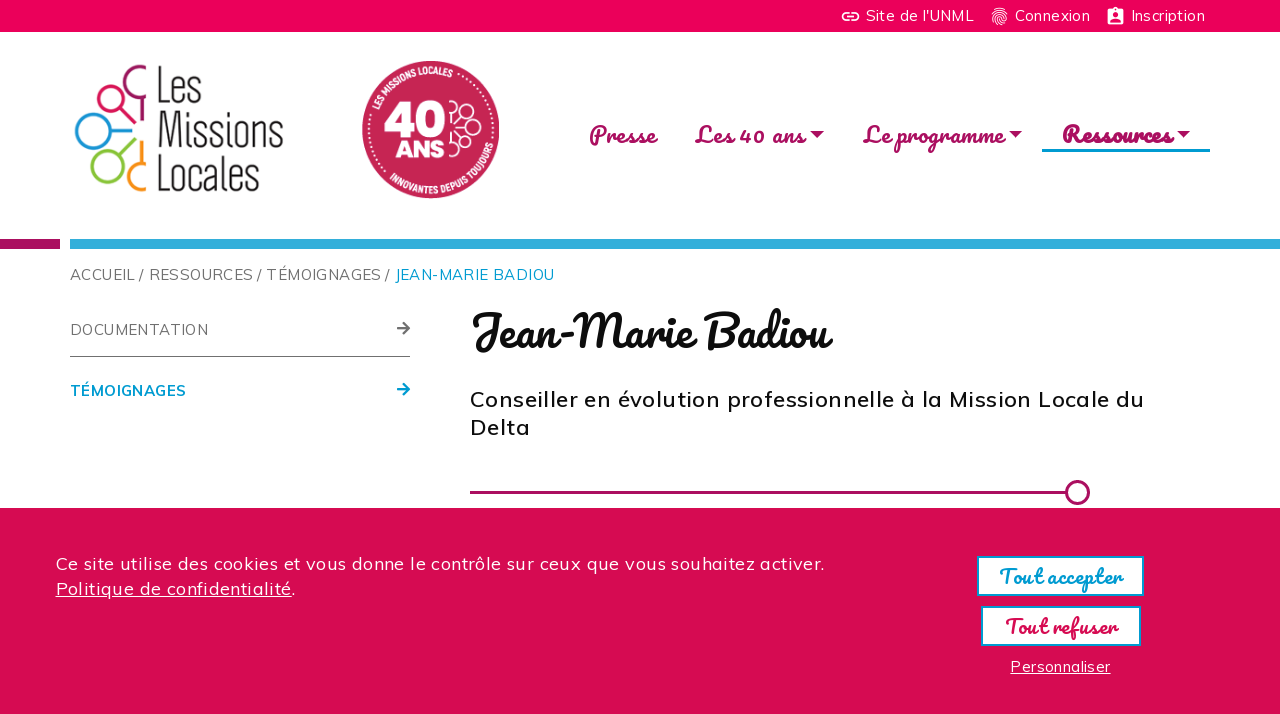

--- FILE ---
content_type: text/html; charset=UTF-8
request_url: https://40-ans.unml.info/ressources/temoignages/jean-marie-badiou.html
body_size: 4401
content:
<!DOCTYPE HTML>
<!--[if lt IE 7]><html class="ie6 ie7 oldie" lang="fr"><![endif]-->
<!--[if IE 7]><html class="ie7 oldie" lang="fr"><![endif]-->
<!--[if IE 8]><html class="ie8 oldie" lang="fr"><![endif]-->
<!--[if gt IE 8]><!--><html lang="fr"><!--<![endif]--> 
  <head>
    <meta charset="UTF-8">
<meta http-equiv="X-UA-Compatible" content="IE=edge">
<meta name="viewport" content="width=device-width, initial-scale=1, shrink-to-fit=no">
<title>Jean-Marie Badiou</title>


<META NAME="ROBOTS" CONTENT="INDEX, FOLLOW" />

<base href="https://40-ans.unml.info/" />
<link rel="canonical" href="https://40-ans.unml.info/ressources/temoignages/jean-marie-badiou.html" />
<link rel="shortcut icon" href="/favicon-40ans.ico" type="image/x-icon">

<link rel="preconnect" href="https://fonts.googleapis.com">
<link rel="preconnect" href="https://fonts.gstatic.com" crossorigin>
<link href="https://fonts.googleapis.com/css2?family=Pacifico&display=swap" rel="stylesheet">

<link href="https://fonts.googleapis.com/css?family=Muli:200,200i,400,400i,600,600i,700,700i,900,900i|Roboto+Condensed&display=swap" rel="stylesheet">

<link rel="stylesheet" href="/assets/components/modxminify/cache/styles-1_7_10_4-1696339752.min.css" type="text/css" media="screen" />
<link rel="stylesheet" href="/assets/templates/meridian/print.css" type="text/css" media="print" />

<link href="https://fonts.googleapis.com/icon?family=Material+Icons" rel="stylesheet">








<META NAME="e" CONTENT="" />
<META NAME="c" CONTENT="" />
<META NAME="i" CONTENT="" />




  
  </head>

  <body id="id5182" class="template14 parentN1_4381  parentN2_4406" role="document">
    <div id="page">
    
      <div id="header">
  <nav id="topnav" class="navbar navbar-expand-md supra">
    <div class="container justify-content-between">
    <div class="navbar-nav form-search">

    </div>

<ul class="navbar-nav nav justify-content-center">
      <li class="nav-item first" id="item4382"><a href="https://www.unml.info" target="_blank" class="nav-link"><span class="material-icons">link</span> Site de l'UNML</a></li>

	  	
		

		<li class="nav-item" id=""><a href="compte/connexion.html" class="nav-link"><i class="material-icons">fingerprint</i> Connexion</a></li>
			<li class="nav-item" id=""><a href="compte/inscription/" class="nav-link"><i class="material-icons">assignment_ind</i> Inscription</a></li>
	







</ul>

    </div><!-- .container -->
  </nav>

  <div id="logo-nav">
    <div class="container">
    <div class="row">






      <div class="col-12 col-md">
        <div id="logo-wrapper" class="">

		  <h1 id="logo-img" class="mb-2"><a href="https://40-ans.unml.info/"><img src="/assets/images/40ans/static/logo-40ans-h150-rose-reseau.png" alt="40 ans des missions locales"/></a></h1>
		</div><!-- .logo-wrapper -->
      </div><!-- col -->

      <div class="col-12 col-md">




        <button class="navbar-toggler d-lg-none" type="button" data-toggle="collapse" data-target="#navbar" aria-controls="navbar" aria-expanded="false" aria-label="Toggle navigation">
          <span class="navbar-toggler-icon"></span>
        </button>

        <nav id="nav" class="navbar navbar-expand-lg">
        <div id="navbar" class="collapse navbar-collapse">
          <ul class="navbar-nav nav flex-nowrap">
          <li class="nav-item first" id="item4327"><a href="presse.html"  class="nav-link">Presse</a></li><li class="nav-item dropdown"><a class="nav-link dropdown-toggle " href="#" id="navbarDropdown" role="button" data-toggle="dropdown" aria-haspopup="true" aria-expanded="false">Les 40 ans</a><div class="dropdown-menu" aria-labelledby="navbarDropdown"><a href="les-40-ans/des-evenements-toute-lannee.html"  class="first nav-link">Des événements toute l'année</a><a href="compte/inscription/"  class=" nav-link">Inscrire son événement</a><a href="les-40-ans/kit-de-communication.html"  class="last nav-link">Kit de communication</a></div></li><li class="nav-item dropdown"><a class="nav-link dropdown-toggle " href="#" id="navbarDropdown" role="button" data-toggle="dropdown" aria-haspopup="true" aria-expanded="false">Le programme</a><div class="dropdown-menu" aria-labelledby="navbarDropdown"><a href="le-programme/"  class="first nav-link">France métropolitaine</a><a href="le-programme/auvergne-rhone-alpes/"  class=" nav-link">Auvergne-Rhône-Alpes</a><a href="le-programme/bourgogne-franche-comte/"  class=" nav-link">Bourgogne-Franche-Comté</a><a href="le-programme/bretagne/"  class=" nav-link">Bretagne</a><a href="le-programme/centre-val-de-loire/"  class=" nav-link">Centre-Val de Loire</a><a href="le-programme/corse/"  class=" nav-link">Corse</a><a href="le-programme/hauts-de-france/"  class=" nav-link">Hauts-de-France</a><a href="le-programme/grand-est/"  class=" nav-link">Grand Est</a><a href="le-programme/ile-de-france/"  class=" nav-link">Ile-de-France</a><a href="le-programme/normandie/"  class=" nav-link">Normandie</a><a href="le-programme/nouvelle-aquitaine/"  class=" nav-link">Nouvelle-Aquitaine</a><a href="le-programme/occitanie/"  class=" nav-link">Occitanie</a><a href="le-programme/pays-de-la-loire/"  class=" nav-link">Pays de la Loire</a><a href="le-programme/provence-alpes-cote-dazur/"  class=" nav-link">Provence-Alpes-Côte d'Azur</a><a href="le-programme/collectivite-doutre-mer/"  class=" nav-link">Collectivité d'outre mer</a><a href="le-programme/departement-doutre-mer/"  class="last nav-link">Département d'outre mer</a></div></li><li class="nav-item dropdown"><a class="nav-link dropdown-toggle last active" href="#" id="navbarDropdown" role="button" data-toggle="dropdown" aria-haspopup="true" aria-expanded="false">Ressources</a><div class="dropdown-menu" aria-labelledby="navbarDropdown"><a href="ressources/documentation/"  class="first nav-link">Documentation</a><a href="ressources/temoignages/"  class="last active nav-link">Témoignages</a></div></li>


          </ul>
        </div><!-- #navbar -->
        </nav><!-- #nav -->

      </div><!-- col -->

    </div><!-- row -->


    </div><!-- .container -->
  </div><!-- #logo-nav -->
</div><!-- #header -->

      <div id="maincontent" role="main">

<div id="breadcrumb" class="hidden-xs">

<div class="container">
<ol class="breadcrumb"><li class="breadcrumb-item"><a href="/">Accueil</a></li>
<li class="breadcrumb-item"><a href="ressources/">Ressources</a></li>
<li class="breadcrumb-item"><a href="ressources/temoignages/">Témoignages</a></li>
<li class="breadcrumb-item active">Jean-Marie Badiou</li></ol>
</div>


</div><!-- #breadcrumb -->


        <div class="container">

          <div class="row row-sm-30">
				<!--  col-12 col-lg-8 -->
            <div class="col col-content order-2">
              <div id="content">

                  <h1>Jean-Marie Badiou</h1>


                

  <div class="chapo">
<p>Conseiller en évolution professionnelle à la Mission Locale du Delta</p>

  </div>



				<hr />

                <div class="markdown">
<iframe width="560" height="315" src="https://www.youtube.com/embed/tm4nSYw6CsE" title="YouTube video player" frameborder="0" allow="accelerometer; autoplay; clipboard-write; encrypted-media; gyroscope; picture-in-picture" allowfullscreen></iframe>

                </div><!-- .markdown -->



              </div><!-- #content -->
            </div><!-- .col -->


            <div class="col col-12 col-lg-4 order-1">
			  <div id="aside">

				  <nav class="subnav d-none d-lg-block"><ul class="nav flex-column"><li class="nav-item first" id="item4405"><a href="ressources/documentation/"  class="nav-link" data-icone=""><span class="nav-link-inner">Documentation</span></a></li><li class="nav-item last active" id="item4406"><a href="ressources/temoignages/"  class="nav-link" data-icone=""><span class="nav-link-inner">Témoignages</span></a></li></ul></nav>






				

                

				
				

				

				



				<!-- [$aside_voisins] -->

				<!--[$aside_reseaux-sociaux] -->


				<!-- [$aside_mini-site-static] -->


			  </div><!-- #aside -->
            </div><!-- .col -->


          </div><!-- .row -->
        </div><!-- .container -->
      </div><!-- #maincontent -->
    
      <div class="hr-background"></div>

<footer id="footer" role="contentinfo">
  <div class="container">
    <div class="row">

          
          <div class="col-12">
            <ul class="nav justify-content-center"><li class="first" id="item4345"> <a href="#" class="rgpd_footer_parametrage" aria-label="ouvrir le fenêtre de paramétrage des cookies">Personnaliser mes préférences</a></li><li id="item4346"> <a href="https://www.unml.info/pied-de-page/politique-de-confidentialite.html" target="_blank" >Politique de confidentialité</a></li><li class="last" id="item4347"> <a href="https://www.unml.info/pied-de-page/politique-de-protection-des-donnees-a-caractere-personnel.html" target="_blank" >Politique de protection des données à caractère personnel</a></li></ul>
          </div><!-- fin.col -->



    </div><!-- fin.row -->
  </div><!-- fin.container -->
</footer><!-- fin.wrapper -->

<div id="rgpd" style="display:none">
  <div class="container">
	<div class="alert-dismissible row row-10" role="alert" id="cookies">
	  <div class="col-md-9 markdown">
<p>Ce site utilise des cookies et vous donne le contrôle sur ceux que vous souhaitez activer.<br />
<a href="rgpd/politique-de-protection-des-donnees-a-caractere-personnel.html" target="_blank">Politique de confidentialité</a>.</p>


	  </div>
	  <div class="col-md-3">

<p class="text-center markdown">
	<strong class="rgpd-all accepter"><em><a href="#" class="rgpd_bandeau_accepte_all"> Tout accepter</a></em></strong>
	<strong class="rgpd-all refuser"><em><a href="#" class="rgpd_bandeau_refuse_all"> Tout refuser</a></em></strong>
	<a href="#" class="rgpd_bandeau_parametrage">Personnaliser</a>
</p>
	  </div><!-- fin.col -->
	</div><!-- fin.row -->
  </div><!-- fin.container -->
</div><!-- fin#cookiesdirectiveBM --><div class="modal fade bd-example-modal-lg" id="rgpd-parametrage" tabindex="-1" role="dialog" aria-labelledby="Fenêtre de préférences des cookies" aria-hidden="true">
  <div class="modal-dialog modal-lg modal-dialog-centered">
    <div class="modal-content">
	  <div class="modal-header">
		<h2 class="modal-title">Gestion de vos préférences sur les cookies</h2>
		<button type="button" class="close rgpd_popin_close" data-dismiss="modal" aria-label="Fermer les préférences des cookies">
		  <span aria-hidden="true">&times;</span>
		</button>
      </div>
      <div class="modal-body">
<p>Certaines fonctionnalités de ce site (partage de contenus sur la mesure d’audience, les réseaux sociaux, lecture directe de vidéos) s’appuient sur des services proposés par des sites tiers. Ces fonctionnalités déposent des cookies permettant notamment à ces sites de tracer votre navigation. Ces cookies ne sont déposés que si vous donnez votre accord. Vous pouvez vous informer sur la nature des cookies déposés, les accepter ou les refuser soit globalement pour l’ensemble du site et l’ensemble des services, soit service par service.</p>


		
        <div class="row row-8 align-items-center">
          <div class="col-xs-12 col-lg-6">
            <h4>Préférence pour tous les services</h4>
          </div><!-- fin.col -->
		  
          <div class=" col-xs-12 col-lg-6">
			<div class="form-group row wrapper-boutons" id="wrapper-popin-a">    
			  <div class="col col-lg-12 text-right align-middle">
				<p>
				  <a href="#" class="btn btn-success btn-autoriser rgpd_popin_accepte_all">Autoriser</a>
				  <a href="#" class="btn btn-warning btn-interdire rgpd_popin_refuse_all">Interdire</a>
				</p>
			  </div><!-- fin.col -->
			</div><!-- fin.form-group -->
		  </div><!-- fin.col -->
        </div><!-- fin.row -->
		
		
		<div class="row">
		  <div class="col-sm-12">

			<h3>Service "mon compte "</h3>
			<div class="row row-8 row-service row-mon_espace">
  <div class="col-sm-12 col-md-6">



	<p class="h5">Mon compte</p>

  </div><!-- fin.col -->

  <div class="col-sm-12 col-md-6">



	<div class="form-group row wrapper-boutons" id="wrapper-mon_espace">    
	  <div class="col col-radio col-lg-12 text-right align-middle">     
		<label class="radio radio-inline btn btn-sm btn-autoriser btn-success" for="rgpd_pristine_mon_espace_accepte">
  <input type="radio" name="rgpd_pristine_mon_espace" class="" id="rgpd_pristine_mon_espace_accepte" value="Autoriser"    />
  Autoriser 
</label>


		<label class="radio radio-inline btn btn-sm btn-interdire btn-warning" for="rgpd_pristine_mon_espace_refuse">
  <input type="radio" name="rgpd_pristine_mon_espace" class="" id="rgpd_pristine_mon_espace_refuse" value="Interdire"    />
  Interdire 
</label>


		<div class="row row-20">
  <div class="col-sm-12 has-error">
	<label for="rgpd_cookie_mon_espace" class="error"></label>
  </div>
</div><!-- fin.row-->
	  </div>
	</div>





  </div><!-- fin.col -->
</div><!-- fin.row -->



			<h3>Réseaux sociaux</h3>
			
			<div class="row row-8 row-service row-facebook">
  <div class="col-sm-12 col-md-6">



	<p class="h5">Facebook, <a href="https://www.facebook.com/policies/cookies/" target="_blank">voir le site officiel</a></p>

  </div><!-- fin.col -->

  <div class="col-sm-12 col-md-6">



	<div class="form-group row wrapper-boutons" id="wrapper-facebook">    
	  <div class="col col-radio col-lg-12 text-right align-middle">     
		<label class="radio radio-inline btn btn-sm btn-autoriser btn-success" for="rgpd_pristine_facebook_accepte">
  <input type="radio" name="rgpd_pristine_facebook" class="" id="rgpd_pristine_facebook_accepte" value="Autoriser"    />
  Autoriser 
</label>


		<label class="radio radio-inline btn btn-sm btn-interdire btn-warning" for="rgpd_pristine_facebook_refuse">
  <input type="radio" name="rgpd_pristine_facebook" class="" id="rgpd_pristine_facebook_refuse" value="Interdire"    />
  Interdire 
</label>


		<div class="row row-20">
  <div class="col-sm-12 has-error">
	<label for="rgpd_cookie_facebook" class="error"></label>
  </div>
</div><!-- fin.row-->
	  </div>
	</div>





  </div><!-- fin.col -->
</div><!-- fin.row -->
			<div class="row row-8 row-service row-twitter">
  <div class="col-sm-12 col-md-6">



	<p class="h5">Twitter, <a href="https://help.twitter.com/fr/rules-and-policies/twitter-cookies?lang=browser" target="_blank">voir le site officiel</a></p>

  </div><!-- fin.col -->

  <div class="col-sm-12 col-md-6">



	<div class="form-group row wrapper-boutons" id="wrapper-twitter">    
	  <div class="col col-radio col-lg-12 text-right align-middle">     
		<label class="radio radio-inline btn btn-sm btn-autoriser btn-success" for="rgpd_pristine_twitter_accepte">
  <input type="radio" name="rgpd_pristine_twitter" class="" id="rgpd_pristine_twitter_accepte" value="Autoriser"    />
  Autoriser 
</label>


		<label class="radio radio-inline btn btn-sm btn-interdire btn-warning" for="rgpd_pristine_twitter_refuse">
  <input type="radio" name="rgpd_pristine_twitter" class="" id="rgpd_pristine_twitter_refuse" value="Interdire"    />
  Interdire 
</label>


		<div class="row row-20">
  <div class="col-sm-12 has-error">
	<label for="rgpd_cookie_twitter" class="error"></label>
  </div>
</div><!-- fin.row-->
	  </div>
	</div>





  </div><!-- fin.col -->
</div><!-- fin.row -->
			
			
			
			<h3>Vidéos</h3>

			<div class="row row-8 row-service row-youtube">
  <div class="col-sm-12 col-md-6">



	<p class="h5">Youtube, <a href="https://policies.google.com/privacy?hl=fr&gl=fr" target="_blank">voir le site officiel</a></p>

  </div><!-- fin.col -->

  <div class="col-sm-12 col-md-6">



	<div class="form-group row wrapper-boutons" id="wrapper-youtube">    
	  <div class="col col-radio col-lg-12 text-right align-middle">     
		<label class="radio radio-inline btn btn-sm btn-autoriser btn-success" for="rgpd_pristine_youtube_accepte">
  <input type="radio" name="rgpd_pristine_youtube" class="" id="rgpd_pristine_youtube_accepte" value="Autoriser"    />
  Autoriser 
</label>


		<label class="radio radio-inline btn btn-sm btn-interdire btn-warning" for="rgpd_pristine_youtube_refuse">
  <input type="radio" name="rgpd_pristine_youtube" class="" id="rgpd_pristine_youtube_refuse" value="Interdire"    />
  Interdire 
</label>


		<div class="row row-20">
  <div class="col-sm-12 has-error">
	<label for="rgpd_cookie_youtube" class="error"></label>
  </div>
</div><!-- fin.row-->
	  </div>
	</div>





  </div><!-- fin.col -->
</div><!-- fin.row -->
			


		  </div><!-- fin.col -->		  
		</div><!-- fin.row -->
<hr />
<div class="row row-8 align-items-center">
		  <div class="col-6 text-left">

<p>En savoir plus <a href="rgpd/politique-de-confidentialite.html" target="_blank" class="noCookie">sur notre politique de cookies</a>.</p>


		  </div>
		  <div class="col-6 text-right">
			<button type="button" class="btn btn-primary rgpd_popin_close_save btn" data-dismiss="modal">Enregistrer mes préférences</button>
		  </div><!-- fin.col -->		  
		</div><!-- fin.row -->


	  </div><!-- fin.modal-body -->


	</div>
  </div>
</div>
    </div><!-- #page -->
  
    <script src="/assets/components/modxminify/cache/scripts-5-1648478362.min.js" type="text/javascript" charset="utf-8"></script>

	<script src="https://assets.unml.info/js/snml/commun.js" type="text/javascript" charset="utf-8"></script>


	<script src="https://assets.unml.info/js/compte.js?c=&e=&i=" type="text/javascript" charset="utf-8"></script>



	<script src="https://assets.unml.info/js/snml/rgpd.js" type="text/javascript" charset="utf-8"></script>



<!-- js page -->
 
<!-- fin js --> 

  
  </body>
</html>

--- FILE ---
content_type: text/css
request_url: https://40-ans.unml.info/assets/components/modxminify/cache/styles-1_7_10_4-1696339752.min.css
body_size: 33186
content:
:root{--blue:#007bff;--indigo:#6610f2;--purple:#6f42c1;--pink:#e83e8c;--red:#dc3545;--orange:#fd7e14;--yellow:#ffc107;--green:#28a745;--teal:#20c997;--cyan:#17a2b8;--white:#fff;--gray:#6c757d;--gray-dark:#343a40;--primary:#007bff;--secondary:#6c757d;--success:#28a745;--info:#17a2b8;--warning:#ffc107;--danger:#dc3545;--light:#f8f9fa;--dark:#343a40;--breakpoint-xs:0;--breakpoint-sm:576px;--breakpoint-md:768px;--breakpoint-lg:992px;--breakpoint-xl:1200px;--font-family-sans-serif:-apple-system, BlinkMacSystemFont, Segoe UI, Roboto, Helvetica Neue, Arial, sans-serif, Apple Color Emoji, Segoe UI Emoji, Segoe UI Symbol, Noto Color Emoji;--font-family-monospace:SFMono-Regular, Menlo, Monaco, Consolas, Liberation Mono, Courier New,monospace}*,*::before,*::after{box-sizing:border-box}html{font-family:sans-serif;line-height:1.15;-webkit-text-size-adjust:100%;-ms-text-size-adjust:100%;-ms-overflow-style:scrollbar;-webkit-tap-highlight-color:rgba(0,0,0,0)}@-ms-viewport{width:device-width}article,aside,figcaption,figure,footer,header,hgroup,main,nav,section{display:block}body{margin:0;font-family:-apple-system,BlinkMacSystemFont,"Segoe UI",Roboto,"Helvetica Neue",Arial,sans-serif,"Apple Color Emoji","Segoe UI Emoji","Segoe UI Symbol","Noto Color Emoji";font-size:1rem;font-weight:400;line-height:1.5;color:#212529;text-align:left;background-color:#fff}[tabindex="-1"]:focus{outline:0
!important}hr{box-sizing:content-box;height:0;overflow:visible}h1,h2,h3,h4,h5,h6{margin-top:0;margin-bottom:0.5rem}p{margin-top:0;margin-bottom:1rem}abbr[title],abbr[data-original-title]{text-decoration:underline;text-decoration:underline dotted;cursor:help;border-bottom:0}address{margin-bottom:1rem;font-style:normal;line-height:inherit}ol,ul,dl{margin-top:0;margin-bottom:1rem}ol ol, ul ul, ol ul, ul
ol{margin-bottom:0}dt{font-weight:700}dd{margin-bottom:0.5rem;margin-left:0}blockquote{margin:0
0 1rem}dfn{font-style:italic}b,strong{font-weight:bolder}small{font-size:80%}sub,sup{position:relative;font-size:75%;line-height:0;vertical-align:baseline}sub{bottom:-0.25em}sup{top:-0.5em}a{color:#007bff;text-decoration:none;background-color:transparent;-webkit-text-decoration-skip:objects}a:hover{color:#0056b3;text-decoration:underline}a:not([href]):not([tabindex]){color:inherit;text-decoration:none}a:not([href]):not([tabindex]):hover,a:not([href]):not([tabindex]):focus{color:inherit;text-decoration:none}a:not([href]):not([tabindex]):focus{outline:0}pre,code,kbd,samp{font-family:SFMono-Regular,Menlo,Monaco,Consolas,"Liberation Mono","Courier New",monospace;font-size:1em}pre{margin-top:0;margin-bottom:1rem;overflow:auto;-ms-overflow-style:scrollbar}figure{margin:0
0 1rem}img{vertical-align:middle;border-style:none}svg{overflow:hidden;vertical-align:middle}table{border-collapse:collapse}caption{padding-top:0.75rem;padding-bottom:0.75rem;color:#6c757d;text-align:left;caption-side:bottom}th{text-align:inherit}label{display:inline-block;margin-bottom:0.5rem}button{border-radius:0}button:focus{outline:1px
dotted;outline:5px
auto -webkit-focus-ring-color}input,button,select,optgroup,textarea{margin:0;font-family:inherit;font-size:inherit;line-height:inherit}button,input{overflow:visible}button,select{text-transform:none}button, html [type="button"],[type="reset"],[type="submit"]{-webkit-appearance:button}button::-moz-focus-inner,[type="button"]::-moz-focus-inner,[type="reset"]::-moz-focus-inner,[type="submit"]::-moz-focus-inner{padding:0;border-style:none}input[type="radio"],input[type="checkbox"]{box-sizing:border-box;padding:0}input[type="date"],input[type="time"],input[type="datetime-local"],input[type="month"]{-webkit-appearance:listbox}textarea{overflow:auto;resize:vertical}fieldset{min-width:0;padding:0;margin:0;border:0}legend{display:block;width:100%;max-width:100%;padding:0;margin-bottom:0.5rem;font-size:1.5rem;line-height:inherit;color:inherit;white-space:normal}progress{vertical-align:baseline}[type="number"]::-webkit-inner-spin-button,[type="number"]::-webkit-outer-spin-button{height:auto}[type="search"]{outline-offset:-2px;-webkit-appearance:none}[type="search"]::-webkit-search-cancel-button,[type="search"]::-webkit-search-decoration{-webkit-appearance:none}::-webkit-file-upload-button{font:inherit;-webkit-appearance:button}output{display:inline-block}summary{display:list-item;cursor:pointer}template{display:none}[hidden]{display:none !important}h1,h2,h3,h4,h5,h6,.h1,.h2,.h3,.h4,.h5,.h6{margin-bottom:0.5rem;font-family:inherit;font-weight:500;line-height:1.2;color:inherit}h1,.h1{font-size:2.5rem}h2,.h2{font-size:2rem}h3,.h3{font-size:1.75rem}h4,.h4{font-size:1.5rem}h5,.h5{font-size:1.25rem}h6,.h6{font-size:1rem}.lead{font-size:1.25rem;font-weight:300}.display-1{font-size:6rem;font-weight:300;line-height:1.2}.display-2{font-size:5.5rem;font-weight:300;line-height:1.2}.display-3{font-size:4.5rem;font-weight:300;line-height:1.2}.display-4{font-size:3.5rem;font-weight:300;line-height:1.2}hr{margin-top:1rem;margin-bottom:1rem;border:0;border-top:1px solid rgba(0,0,0,.1)}small,.small{font-size:80%;font-weight:400}mark,.mark{padding:0.2em;background-color:#fcf8e3}.list-unstyled{padding-left:0;list-style:none}.list-inline{padding-left:0;list-style:none}.list-inline-item{display:inline-block}.list-inline-item:not(:last-child){margin-right:0.5rem}.initialism{font-size:90%;text-transform:uppercase}.blockquote{margin-bottom:1rem;font-size:1.25rem}.blockquote-footer{display:block;font-size:80%;color:#6c757d}.blockquote-footer::before{content:"\2014 \00A0"}.img-fluid{max-width:100%;height:auto}.img-thumbnail{padding:0.25rem;background-color:#fff;border:1px
solid #dee2e6;border-radius:0.25rem;max-width:100%;height:auto}.figure{display:inline-block}.figure-img{margin-bottom:0.5rem;line-height:1}.figure-caption{font-size:90%;color:#6c757d}code{font-size:87.5%;color:#e83e8c;word-break:break-word}a>code{color:inherit}kbd{padding:0.2rem 0.4rem;font-size:87.5%;color:#fff;background-color:#212529;border-radius:0.2rem}kbd
kbd{padding:0;font-size:100%;font-weight:700}pre{display:block;font-size:87.5%;color:#212529}pre
code{font-size:inherit;color:inherit;word-break:normal}.pre-scrollable{max-height:340px;overflow-y:scroll}.container{width:100%;padding-right:15px;padding-left:15px;margin-right:auto;margin-left:auto}@media (min-width: 576px){.container{max-width:540px}}@media (min-width: 768px){.container{max-width:720px}}@media (min-width: 992px){.container{max-width:960px}}@media (min-width: 1200px){.container{max-width:1140px}}.container-fluid{width:100%;padding-right:15px;padding-left:15px;margin-right:auto;margin-left:auto}.row{display:flex;flex-wrap:wrap;margin-right:-15px;margin-left:-15px}.no-gutters{margin-right:0;margin-left:0}.no-gutters>.col,.no-gutters>[class*="col-"]{padding-right:0;padding-left:0}.col-1,.col-2,.col-3,.col-4,.col-5,.col-6,.col-7,.col-8,.col-9,.col-10,.col-11,.col-12,.col,.col-auto,.col-sm-1,.col-sm-2,.col-sm-3,.col-sm-4,.col-sm-5,.col-sm-6,.col-sm-7,.col-sm-8,.col-sm-9,.col-sm-10,.col-sm-11,.col-sm-12,.col-sm,.col-sm-auto,.col-md-1,.col-md-2,.col-md-3,.col-md-4,.col-md-5,.col-md-6,.col-md-7,.col-md-8,.col-md-9,.col-md-10,.col-md-11,.col-md-12,.col-md,.col-md-auto,.col-lg-1,.col-lg-2,.col-lg-3,.col-lg-4,.col-lg-5,.col-lg-6,.col-lg-7,.col-lg-8,.col-lg-9,.col-lg-10,.col-lg-11,.col-lg-12,.col-lg,.col-lg-auto,.col-xl-1,.col-xl-2,.col-xl-3,.col-xl-4,.col-xl-5,.col-xl-6,.col-xl-7,.col-xl-8,.col-xl-9,.col-xl-10,.col-xl-11,.col-xl-12,.col-xl,.col-xl-auto{position:relative;width:100%;min-height:1px;padding-right:15px;padding-left:15px}.col{flex-basis:0;flex-grow:1;max-width:100%}.col-auto{flex:0 0 auto;width:auto;max-width:none}.col-1{flex:0 0 8.3333333333%;max-width:8.3333333333%}.col-2{flex:0 0 16.6666666667%;max-width:16.6666666667%}.col-3{flex:0 0 25%;max-width:25%}.col-4{flex:0 0 33.3333333333%;max-width:33.3333333333%}.col-5{flex:0 0 41.6666666667%;max-width:41.6666666667%}.col-6{flex:0 0 50%;max-width:50%}.col-7{flex:0 0 58.3333333333%;max-width:58.3333333333%}.col-8{flex:0 0 66.6666666667%;max-width:66.6666666667%}.col-9{flex:0 0 75%;max-width:75%}.col-10{flex:0 0 83.3333333333%;max-width:83.3333333333%}.col-11{flex:0 0 91.6666666667%;max-width:91.6666666667%}.col-12{flex:0 0 100%;max-width:100%}.order-first{order:-1}.order-last{order:13}.order-0{order:0}.order-1{order:1}.order-2{order:2}.order-3{order:3}.order-4{order:4}.order-5{order:5}.order-6{order:6}.order-7{order:7}.order-8{order:8}.order-9{order:9}.order-10{order:10}.order-11{order:11}.order-12{order:12}.offset-1{margin-left:8.3333333333%}.offset-2{margin-left:16.6666666667%}.offset-3{margin-left:25%}.offset-4{margin-left:33.3333333333%}.offset-5{margin-left:41.6666666667%}.offset-6{margin-left:50%}.offset-7{margin-left:58.3333333333%}.offset-8{margin-left:66.6666666667%}.offset-9{margin-left:75%}.offset-10{margin-left:83.3333333333%}.offset-11{margin-left:91.6666666667%}@media (min-width: 576px){.col-sm{flex-basis:0;flex-grow:1;max-width:100%}.col-sm-auto{flex:0 0 auto;width:auto;max-width:none}.col-sm-1{flex:0 0 8.3333333333%;max-width:8.3333333333%}.col-sm-2{flex:0 0 16.6666666667%;max-width:16.6666666667%}.col-sm-3{flex:0 0 25%;max-width:25%}.col-sm-4{flex:0 0 33.3333333333%;max-width:33.3333333333%}.col-sm-5{flex:0 0 41.6666666667%;max-width:41.6666666667%}.col-sm-6{flex:0 0 50%;max-width:50%}.col-sm-7{flex:0 0 58.3333333333%;max-width:58.3333333333%}.col-sm-8{flex:0 0 66.6666666667%;max-width:66.6666666667%}.col-sm-9{flex:0 0 75%;max-width:75%}.col-sm-10{flex:0 0 83.3333333333%;max-width:83.3333333333%}.col-sm-11{flex:0 0 91.6666666667%;max-width:91.6666666667%}.col-sm-12{flex:0 0 100%;max-width:100%}.order-sm-first{order:-1}.order-sm-last{order:13}.order-sm-0{order:0}.order-sm-1{order:1}.order-sm-2{order:2}.order-sm-3{order:3}.order-sm-4{order:4}.order-sm-5{order:5}.order-sm-6{order:6}.order-sm-7{order:7}.order-sm-8{order:8}.order-sm-9{order:9}.order-sm-10{order:10}.order-sm-11{order:11}.order-sm-12{order:12}.offset-sm-0{margin-left:0}.offset-sm-1{margin-left:8.3333333333%}.offset-sm-2{margin-left:16.6666666667%}.offset-sm-3{margin-left:25%}.offset-sm-4{margin-left:33.3333333333%}.offset-sm-5{margin-left:41.6666666667%}.offset-sm-6{margin-left:50%}.offset-sm-7{margin-left:58.3333333333%}.offset-sm-8{margin-left:66.6666666667%}.offset-sm-9{margin-left:75%}.offset-sm-10{margin-left:83.3333333333%}.offset-sm-11{margin-left:91.6666666667%}}@media (min-width: 768px){.col-md{flex-basis:0;flex-grow:1;max-width:100%}.col-md-auto{flex:0 0 auto;width:auto;max-width:none}.col-md-1{flex:0 0 8.3333333333%;max-width:8.3333333333%}.col-md-2{flex:0 0 16.6666666667%;max-width:16.6666666667%}.col-md-3{flex:0 0 25%;max-width:25%}.col-md-4{flex:0 0 33.3333333333%;max-width:33.3333333333%}.col-md-5{flex:0 0 41.6666666667%;max-width:41.6666666667%}.col-md-6{flex:0 0 50%;max-width:50%}.col-md-7{flex:0 0 58.3333333333%;max-width:58.3333333333%}.col-md-8{flex:0 0 66.6666666667%;max-width:66.6666666667%}.col-md-9{flex:0 0 75%;max-width:75%}.col-md-10{flex:0 0 83.3333333333%;max-width:83.3333333333%}.col-md-11{flex:0 0 91.6666666667%;max-width:91.6666666667%}.col-md-12{flex:0 0 100%;max-width:100%}.order-md-first{order:-1}.order-md-last{order:13}.order-md-0{order:0}.order-md-1{order:1}.order-md-2{order:2}.order-md-3{order:3}.order-md-4{order:4}.order-md-5{order:5}.order-md-6{order:6}.order-md-7{order:7}.order-md-8{order:8}.order-md-9{order:9}.order-md-10{order:10}.order-md-11{order:11}.order-md-12{order:12}.offset-md-0{margin-left:0}.offset-md-1{margin-left:8.3333333333%}.offset-md-2{margin-left:16.6666666667%}.offset-md-3{margin-left:25%}.offset-md-4{margin-left:33.3333333333%}.offset-md-5{margin-left:41.6666666667%}.offset-md-6{margin-left:50%}.offset-md-7{margin-left:58.3333333333%}.offset-md-8{margin-left:66.6666666667%}.offset-md-9{margin-left:75%}.offset-md-10{margin-left:83.3333333333%}.offset-md-11{margin-left:91.6666666667%}}@media (min-width: 992px){.col-lg{flex-basis:0;flex-grow:1;max-width:100%}.col-lg-auto{flex:0 0 auto;width:auto;max-width:none}.col-lg-1{flex:0 0 8.3333333333%;max-width:8.3333333333%}.col-lg-2{flex:0 0 16.6666666667%;max-width:16.6666666667%}.col-lg-3{flex:0 0 25%;max-width:25%}.col-lg-4{flex:0 0 33.3333333333%;max-width:33.3333333333%}.col-lg-5{flex:0 0 41.6666666667%;max-width:41.6666666667%}.col-lg-6{flex:0 0 50%;max-width:50%}.col-lg-7{flex:0 0 58.3333333333%;max-width:58.3333333333%}.col-lg-8{flex:0 0 66.6666666667%;max-width:66.6666666667%}.col-lg-9{flex:0 0 75%;max-width:75%}.col-lg-10{flex:0 0 83.3333333333%;max-width:83.3333333333%}.col-lg-11{flex:0 0 91.6666666667%;max-width:91.6666666667%}.col-lg-12{flex:0 0 100%;max-width:100%}.order-lg-first{order:-1}.order-lg-last{order:13}.order-lg-0{order:0}.order-lg-1{order:1}.order-lg-2{order:2}.order-lg-3{order:3}.order-lg-4{order:4}.order-lg-5{order:5}.order-lg-6{order:6}.order-lg-7{order:7}.order-lg-8{order:8}.order-lg-9{order:9}.order-lg-10{order:10}.order-lg-11{order:11}.order-lg-12{order:12}.offset-lg-0{margin-left:0}.offset-lg-1{margin-left:8.3333333333%}.offset-lg-2{margin-left:16.6666666667%}.offset-lg-3{margin-left:25%}.offset-lg-4{margin-left:33.3333333333%}.offset-lg-5{margin-left:41.6666666667%}.offset-lg-6{margin-left:50%}.offset-lg-7{margin-left:58.3333333333%}.offset-lg-8{margin-left:66.6666666667%}.offset-lg-9{margin-left:75%}.offset-lg-10{margin-left:83.3333333333%}.offset-lg-11{margin-left:91.6666666667%}}@media (min-width: 1200px){.col-xl{flex-basis:0;flex-grow:1;max-width:100%}.col-xl-auto{flex:0 0 auto;width:auto;max-width:none}.col-xl-1{flex:0 0 8.3333333333%;max-width:8.3333333333%}.col-xl-2{flex:0 0 16.6666666667%;max-width:16.6666666667%}.col-xl-3{flex:0 0 25%;max-width:25%}.col-xl-4{flex:0 0 33.3333333333%;max-width:33.3333333333%}.col-xl-5{flex:0 0 41.6666666667%;max-width:41.6666666667%}.col-xl-6{flex:0 0 50%;max-width:50%}.col-xl-7{flex:0 0 58.3333333333%;max-width:58.3333333333%}.col-xl-8{flex:0 0 66.6666666667%;max-width:66.6666666667%}.col-xl-9{flex:0 0 75%;max-width:75%}.col-xl-10{flex:0 0 83.3333333333%;max-width:83.3333333333%}.col-xl-11{flex:0 0 91.6666666667%;max-width:91.6666666667%}.col-xl-12{flex:0 0 100%;max-width:100%}.order-xl-first{order:-1}.order-xl-last{order:13}.order-xl-0{order:0}.order-xl-1{order:1}.order-xl-2{order:2}.order-xl-3{order:3}.order-xl-4{order:4}.order-xl-5{order:5}.order-xl-6{order:6}.order-xl-7{order:7}.order-xl-8{order:8}.order-xl-9{order:9}.order-xl-10{order:10}.order-xl-11{order:11}.order-xl-12{order:12}.offset-xl-0{margin-left:0}.offset-xl-1{margin-left:8.3333333333%}.offset-xl-2{margin-left:16.6666666667%}.offset-xl-3{margin-left:25%}.offset-xl-4{margin-left:33.3333333333%}.offset-xl-5{margin-left:41.6666666667%}.offset-xl-6{margin-left:50%}.offset-xl-7{margin-left:58.3333333333%}.offset-xl-8{margin-left:66.6666666667%}.offset-xl-9{margin-left:75%}.offset-xl-10{margin-left:83.3333333333%}.offset-xl-11{margin-left:91.6666666667%}}.table{width:100%;margin-bottom:1rem;background-color:transparent}.table th, .table
td{padding:0.75rem;vertical-align:top;border-top:1px solid #dee2e6}.table thead
th{vertical-align:bottom;border-bottom:2px solid #dee2e6}.table tbody+tbody{border-top:2px solid #dee2e6}.table
.table{background-color:#fff}.table-sm th, .table-sm
td{padding:0.3rem}.table-bordered{border:1px
solid #dee2e6}.table-bordered th, .table-bordered
td{border:1px
solid #dee2e6}.table-bordered thead th, .table-bordered thead
td{border-bottom-width:2px}.table-borderless th, .table-borderless td, .table-borderless thead th, .table-borderless tbody+tbody{border:0}.table-striped tbody tr:nth-of-type(odd){background-color:rgba(0, 0, 0, .05)}.table-hover tbody tr:hover{background-color:rgba(0,0,0,.075)}.table-primary,.table-primary>th,.table-primary>td{background-color:#b8daff}.table-hover .table-primary:hover{background-color:#9ecdff}.table-hover .table-primary:hover > td, .table-hover .table-primary:hover>th{background-color:#9ecdff}.table-secondary,.table-secondary>th,.table-secondary>td{background-color:#d6d8db}.table-hover .table-secondary:hover{background-color:#c8cccf}.table-hover .table-secondary:hover > td, .table-hover .table-secondary:hover>th{background-color:#c8cccf}.table-success,.table-success>th,.table-success>td{background-color:#c3e6cb}.table-hover .table-success:hover{background-color:#b1dfbb}.table-hover .table-success:hover > td, .table-hover .table-success:hover>th{background-color:#b1dfbb}.table-info,.table-info>th,.table-info>td{background-color:#bee5eb}.table-hover .table-info:hover{background-color:#abdde5}.table-hover .table-info:hover > td, .table-hover .table-info:hover>th{background-color:#abdde5}.table-warning,.table-warning>th,.table-warning>td{background-color:#ffeeba}.table-hover .table-warning:hover{background-color:#ffe7a0}.table-hover .table-warning:hover > td, .table-hover .table-warning:hover>th{background-color:#ffe7a0}.table-danger,.table-danger>th,.table-danger>td{background-color:#f5c6cb}.table-hover .table-danger:hover{background-color:#f1b1b7}.table-hover .table-danger:hover > td, .table-hover .table-danger:hover>th{background-color:#f1b1b7}.table-light,.table-light>th,.table-light>td{background-color:#fdfdfe}.table-hover .table-light:hover{background-color:#f1f1f1}.table-hover .table-light:hover > td, .table-hover .table-light:hover>th{background-color:#f1f1f1}.table-dark,.table-dark>th,.table-dark>td{background-color:#c6c8ca}.table-hover .table-dark:hover{background-color:#b9bbbd}.table-hover .table-dark:hover > td, .table-hover .table-dark:hover>th{background-color:#b9bbbd}.table-active,.table-active>th,.table-active>td{background-color:rgba(0, 0, 0, .075)}.table-hover .table-active:hover{background-color:rgba(0, 0, 0, .075)}.table-hover .table-active:hover > td, .table-hover .table-active:hover>th{background-color:rgba(0, 0, 0, .075)}.table .thead-dark
th{color:#fff;background-color:#212529;border-color:#32383e}.table .thead-light
th{color:#495057;background-color:#e9ecef;border-color:#dee2e6}.table-dark{color:#fff;background-color:#212529}.table-dark th, .table-dark td, .table-dark thead
th{border-color:#32383e}.table-dark.table-bordered{border:0}.table-dark.table-striped tbody tr:nth-of-type(odd){background-color:rgba(255, 255, 255, .05)}.table-dark.table-hover tbody tr:hover{background-color:rgba(255, 255, 255, .075)}@media (max-width: 575.98px){.table-responsive-sm{display:block;width:100%;overflow-x:auto;-webkit-overflow-scrolling:touch;-ms-overflow-style:-ms-autohiding-scrollbar}.table-responsive-sm>.table-bordered{border:0}}@media (max-width: 767.98px){.table-responsive-md{display:block;width:100%;overflow-x:auto;-webkit-overflow-scrolling:touch;-ms-overflow-style:-ms-autohiding-scrollbar}.table-responsive-md>.table-bordered{border:0}}@media (max-width: 991.98px){.table-responsive-lg{display:block;width:100%;overflow-x:auto;-webkit-overflow-scrolling:touch;-ms-overflow-style:-ms-autohiding-scrollbar}.table-responsive-lg>.table-bordered{border:0}}@media (max-width: 1199.98px){.table-responsive-xl{display:block;width:100%;overflow-x:auto;-webkit-overflow-scrolling:touch;-ms-overflow-style:-ms-autohiding-scrollbar}.table-responsive-xl>.table-bordered{border:0}}.table-responsive{display:block;width:100%;overflow-x:auto;-webkit-overflow-scrolling:touch;-ms-overflow-style:-ms-autohiding-scrollbar}.table-responsive>.table-bordered{border:0}.form-control{display:block;width:100%;height:calc(2.25rem + 2px);padding:0.375rem 0.75rem;font-size:1rem;line-height:1.5;color:#495057;background-color:#fff;background-clip:padding-box;border:1px
solid #ced4da;border-radius:0.25rem;transition:border-color 0.15s ease-in-out, box-shadow 0.15s ease-in-out}@media screen and (prefers-reduced-motion: reduce){.form-control{transition:none}}.form-control::-ms-expand{background-color:transparent;border:0}.form-control:focus{color:#495057;background-color:#fff;border-color:#80bdff;outline:0;box-shadow:0 0 0 0.2rem rgba(0,123,255,.25)}.form-control::placeholder{color:#6c757d;opacity:1}.form-control:disabled,.form-control[readonly]{background-color:#e9ecef;opacity:1}select.form-control:focus::-ms-value{color:#495057;background-color:#fff}.form-control-file,.form-control-range{display:block;width:100%}.col-form-label{padding-top:calc(0.375rem+1px);padding-bottom:calc(0.375rem+1px);margin-bottom:0;font-size:inherit;line-height:1.5}.col-form-label-lg{padding-top:calc(0.5rem+1px);padding-bottom:calc(0.5rem+1px);font-size:1.25rem;line-height:1.5}.col-form-label-sm{padding-top:calc(0.25rem+1px);padding-bottom:calc(0.25rem+1px);font-size:0.875rem;line-height:1.5}.form-control-plaintext{display:block;width:100%;padding-top:0.375rem;padding-bottom:0.375rem;margin-bottom:0;line-height:1.5;color:#212529;background-color:transparent;border:solid transparent;border-width:1px 0}.form-control-plaintext.form-control-sm,.form-control-plaintext.form-control-lg{padding-right:0;padding-left:0}.form-control-sm{height:calc(1.8125rem + 2px);padding:0.25rem 0.5rem;font-size:0.875rem;line-height:1.5;border-radius:0.2rem}.form-control-lg{height:calc(2.875rem + 2px);padding:0.5rem 1rem;font-size:1.25rem;line-height:1.5;border-radius:0.3rem}select.form-control[size],select.form-control[multiple]{height:auto}textarea.form-control{height:auto}.form-group{margin-bottom:1rem}.form-text{display:block;margin-top:0.25rem}.form-row{display:flex;flex-wrap:wrap;margin-right:-5px;margin-left:-5px}.form-row>.col,.form-row>[class*="col-"]{padding-right:5px;padding-left:5px}.form-check{position:relative;display:block;padding-left:1.25rem}.form-check-input{position:absolute;margin-top:0.3rem;margin-left:-1.25rem}.form-check-input:disabled~.form-check-label{color:#6c757d}.form-check-label{margin-bottom:0}.form-check-inline{display:inline-flex;align-items:center;padding-left:0;margin-right:0.75rem}.form-check-inline .form-check-input{position:static;margin-top:0;margin-right:0.3125rem;margin-left:0}.valid-feedback{display:none;width:100%;margin-top:0.25rem;font-size:80%;color:#28a745}.valid-tooltip{position:absolute;top:100%;z-index:5;display:none;max-width:100%;padding:0.25rem 0.5rem;margin-top:0.1rem;font-size:0.875rem;line-height:1.5;color:#fff;background-color:rgba(40, 167, 69, .9);border-radius:0.25rem}.was-validated .form-control:valid, .was-validated .custom-select:valid,.form-control.is-valid,.custom-select.is-valid{border-color:#28a745}.was-validated .form-control:valid:focus, .was-validated .custom-select:valid:focus,.form-control.is-valid:focus,.custom-select.is-valid:focus{border-color:#28a745;box-shadow:0 0 0 0.2rem rgba(40, 167, 69, .25)}.was-validated .form-control:valid ~ .valid-feedback, .was-validated .custom-select:valid ~ .valid-feedback, .form-control.is-valid ~ .valid-feedback, .custom-select.is-valid ~ .valid-feedback, .was-validated .form-control:valid ~ .valid-tooltip, .was-validated .custom-select:valid~.valid-tooltip,.form-control.is-valid~.valid-tooltip,.custom-select.is-valid~.valid-tooltip{display:block}.was-validated .form-control-file:valid ~ .valid-feedback, .form-control-file.is-valid ~ .valid-feedback, .was-validated .form-control-file:valid~.valid-tooltip,.form-control-file.is-valid~.valid-tooltip{display:block}.was-validated .form-check-input:valid~.form-check-label,.form-check-input.is-valid~.form-check-label{color:#28a745}.was-validated .form-check-input:valid ~ .valid-feedback, .form-check-input.is-valid ~ .valid-feedback, .was-validated .form-check-input:valid~.valid-tooltip,.form-check-input.is-valid~.valid-tooltip{display:block}.was-validated .custom-control-input:valid~.custom-control-label,.custom-control-input.is-valid~.custom-control-label{color:#28a745}.was-validated .custom-control-input:valid~.custom-control-label::before,.custom-control-input.is-valid~.custom-control-label::before{background-color:#71dd8a}.was-validated .custom-control-input:valid ~ .valid-feedback, .custom-control-input.is-valid ~ .valid-feedback, .was-validated .custom-control-input:valid~.valid-tooltip,.custom-control-input.is-valid~.valid-tooltip{display:block}.was-validated .custom-control-input:valid:checked~.custom-control-label::before,.custom-control-input.is-valid:checked~.custom-control-label::before{background-color:#34ce57}.was-validated .custom-control-input:valid:focus~.custom-control-label::before,.custom-control-input.is-valid:focus~.custom-control-label::before{box-shadow:0 0 0 1px #fff, 0 0 0 0.2rem rgba(40, 167, 69, .25)}.was-validated .custom-file-input:valid~.custom-file-label,.custom-file-input.is-valid~.custom-file-label{border-color:#28a745}.was-validated .custom-file-input:valid~.custom-file-label::after,.custom-file-input.is-valid~.custom-file-label::after{border-color:inherit}.was-validated .custom-file-input:valid ~ .valid-feedback, .custom-file-input.is-valid ~ .valid-feedback, .was-validated .custom-file-input:valid~.valid-tooltip,.custom-file-input.is-valid~.valid-tooltip{display:block}.was-validated .custom-file-input:valid:focus~.custom-file-label,.custom-file-input.is-valid:focus~.custom-file-label{box-shadow:0 0 0 0.2rem rgba(40,167,69,.25)}.invalid-feedback{display:none;width:100%;margin-top:0.25rem;font-size:80%;color:#dc3545}.invalid-tooltip{position:absolute;top:100%;z-index:5;display:none;max-width:100%;padding:0.25rem 0.5rem;margin-top:0.1rem;font-size:0.875rem;line-height:1.5;color:#fff;background-color:rgba(220, 53, 69, .9);border-radius:0.25rem}.was-validated .form-control:invalid, .was-validated .custom-select:invalid,.form-control.is-invalid,.custom-select.is-invalid{border-color:#dc3545}.was-validated .form-control:invalid:focus, .was-validated .custom-select:invalid:focus,.form-control.is-invalid:focus,.custom-select.is-invalid:focus{border-color:#dc3545;box-shadow:0 0 0 0.2rem rgba(220, 53, 69, .25)}.was-validated .form-control:invalid ~ .invalid-feedback, .was-validated .custom-select:invalid ~ .invalid-feedback, .form-control.is-invalid ~ .invalid-feedback, .custom-select.is-invalid ~ .invalid-feedback, .was-validated .form-control:invalid ~ .invalid-tooltip, .was-validated .custom-select:invalid~.invalid-tooltip,.form-control.is-invalid~.invalid-tooltip,.custom-select.is-invalid~.invalid-tooltip{display:block}.was-validated .form-control-file:invalid ~ .invalid-feedback, .form-control-file.is-invalid ~ .invalid-feedback, .was-validated .form-control-file:invalid~.invalid-tooltip,.form-control-file.is-invalid~.invalid-tooltip{display:block}.was-validated .form-check-input:invalid~.form-check-label,.form-check-input.is-invalid~.form-check-label{color:#dc3545}.was-validated .form-check-input:invalid ~ .invalid-feedback, .form-check-input.is-invalid ~ .invalid-feedback, .was-validated .form-check-input:invalid~.invalid-tooltip,.form-check-input.is-invalid~.invalid-tooltip{display:block}.was-validated .custom-control-input:invalid~.custom-control-label,.custom-control-input.is-invalid~.custom-control-label{color:#dc3545}.was-validated .custom-control-input:invalid~.custom-control-label::before,.custom-control-input.is-invalid~.custom-control-label::before{background-color:#efa2a9}.was-validated .custom-control-input:invalid ~ .invalid-feedback, .custom-control-input.is-invalid ~ .invalid-feedback, .was-validated .custom-control-input:invalid~.invalid-tooltip,.custom-control-input.is-invalid~.invalid-tooltip{display:block}.was-validated .custom-control-input:invalid:checked~.custom-control-label::before,.custom-control-input.is-invalid:checked~.custom-control-label::before{background-color:#e4606d}.was-validated .custom-control-input:invalid:focus~.custom-control-label::before,.custom-control-input.is-invalid:focus~.custom-control-label::before{box-shadow:0 0 0 1px #fff, 0 0 0 0.2rem rgba(220, 53, 69, .25)}.was-validated .custom-file-input:invalid~.custom-file-label,.custom-file-input.is-invalid~.custom-file-label{border-color:#dc3545}.was-validated .custom-file-input:invalid~.custom-file-label::after,.custom-file-input.is-invalid~.custom-file-label::after{border-color:inherit}.was-validated .custom-file-input:invalid ~ .invalid-feedback, .custom-file-input.is-invalid ~ .invalid-feedback, .was-validated .custom-file-input:invalid~.invalid-tooltip,.custom-file-input.is-invalid~.invalid-tooltip{display:block}.was-validated .custom-file-input:invalid:focus~.custom-file-label,.custom-file-input.is-invalid:focus~.custom-file-label{box-shadow:0 0 0 0.2rem rgba(220,53,69,.25)}.form-inline{display:flex;flex-flow:row wrap;align-items:center}.form-inline .form-check{width:100%}@media (min-width: 576px){.form-inline
label{display:flex;align-items:center;justify-content:center;margin-bottom:0}.form-inline .form-group{display:flex;flex:0 0 auto;flex-flow:row wrap;align-items:center;margin-bottom:0}.form-inline .form-control{display:inline-block;width:auto;vertical-align:middle}.form-inline .form-control-plaintext{display:inline-block}.form-inline .input-group, .form-inline .custom-select{width:auto}.form-inline .form-check{display:flex;align-items:center;justify-content:center;width:auto;padding-left:0}.form-inline .form-check-input{position:relative;margin-top:0;margin-right:0.25rem;margin-left:0}.form-inline .custom-control{align-items:center;justify-content:center}.form-inline .custom-control-label{margin-bottom:0}}.btn{display:inline-block;font-weight:400;text-align:center;white-space:nowrap;vertical-align:middle;user-select:none;border:1px
solid transparent;padding:0.375rem 0.75rem;font-size:1rem;line-height:1.5;border-radius:0.25rem;transition:color 0.15s ease-in-out, background-color 0.15s ease-in-out, border-color 0.15s ease-in-out, box-shadow 0.15s ease-in-out}@media screen and (prefers-reduced-motion: reduce){.btn{transition:none}}.btn:hover,.btn:focus{text-decoration:none}.btn:focus,.btn.focus{outline:0;box-shadow:0 0 0 0.2rem rgba(0,123,255,.25)}.btn.disabled,.btn:disabled{opacity:0.65}.btn:not(:disabled):not(.disabled){cursor:pointer}a.btn.disabled, fieldset:disabled
a.btn{pointer-events:none}.btn-primary{color:#fff;background-color:#007bff;border-color:#007bff}.btn-primary:hover{color:#fff;background-color:#0069d9;border-color:#0062cc}.btn-primary:focus,.btn-primary.focus{box-shadow:0 0 0 0.2rem rgba(0,123,255,.5)}.btn-primary.disabled,.btn-primary:disabled{color:#fff;background-color:#007bff;border-color:#007bff}.btn-primary:not(:disabled):not(.disabled):active,.btn-primary:not(:disabled):not(.disabled).active,.show>.btn-primary.dropdown-toggle{color:#fff;background-color:#0062cc;border-color:#005cbf}.btn-primary:not(:disabled):not(.disabled):active:focus,.btn-primary:not(:disabled):not(.disabled).active:focus,.show>.btn-primary.dropdown-toggle:focus{box-shadow:0 0 0 0.2rem rgba(0,123,255,.5)}.btn-secondary{color:#fff;background-color:#6c757d;border-color:#6c757d}.btn-secondary:hover{color:#fff;background-color:#5a6268;border-color:#545b62}.btn-secondary:focus,.btn-secondary.focus{box-shadow:0 0 0 0.2rem rgba(108,117,125,.5)}.btn-secondary.disabled,.btn-secondary:disabled{color:#fff;background-color:#6c757d;border-color:#6c757d}.btn-secondary:not(:disabled):not(.disabled):active,.btn-secondary:not(:disabled):not(.disabled).active,.show>.btn-secondary.dropdown-toggle{color:#fff;background-color:#545b62;border-color:#4e555b}.btn-secondary:not(:disabled):not(.disabled):active:focus,.btn-secondary:not(:disabled):not(.disabled).active:focus,.show>.btn-secondary.dropdown-toggle:focus{box-shadow:0 0 0 0.2rem rgba(108,117,125,.5)}.btn-success{color:#fff;background-color:#28a745;border-color:#28a745}.btn-success:hover{color:#fff;background-color:#218838;border-color:#1e7e34}.btn-success:focus,.btn-success.focus{box-shadow:0 0 0 0.2rem rgba(40,167,69,.5)}.btn-success.disabled,.btn-success:disabled{color:#fff;background-color:#28a745;border-color:#28a745}.btn-success:not(:disabled):not(.disabled):active,.btn-success:not(:disabled):not(.disabled).active,.show>.btn-success.dropdown-toggle{color:#fff;background-color:#1e7e34;border-color:#1c7430}.btn-success:not(:disabled):not(.disabled):active:focus,.btn-success:not(:disabled):not(.disabled).active:focus,.show>.btn-success.dropdown-toggle:focus{box-shadow:0 0 0 0.2rem rgba(40,167,69,.5)}.btn-info{color:#fff;background-color:#17a2b8;border-color:#17a2b8}.btn-info:hover{color:#fff;background-color:#138496;border-color:#117a8b}.btn-info:focus,.btn-info.focus{box-shadow:0 0 0 0.2rem rgba(23,162,184,.5)}.btn-info.disabled,.btn-info:disabled{color:#fff;background-color:#17a2b8;border-color:#17a2b8}.btn-info:not(:disabled):not(.disabled):active,.btn-info:not(:disabled):not(.disabled).active,.show>.btn-info.dropdown-toggle{color:#fff;background-color:#117a8b;border-color:#10707f}.btn-info:not(:disabled):not(.disabled):active:focus,.btn-info:not(:disabled):not(.disabled).active:focus,.show>.btn-info.dropdown-toggle:focus{box-shadow:0 0 0 0.2rem rgba(23,162,184,.5)}.btn-warning{color:#212529;background-color:#ffc107;border-color:#ffc107}.btn-warning:hover{color:#212529;background-color:#e0a800;border-color:#d39e00}.btn-warning:focus,.btn-warning.focus{box-shadow:0 0 0 0.2rem rgba(255,193,7,.5)}.btn-warning.disabled,.btn-warning:disabled{color:#212529;background-color:#ffc107;border-color:#ffc107}.btn-warning:not(:disabled):not(.disabled):active,.btn-warning:not(:disabled):not(.disabled).active,.show>.btn-warning.dropdown-toggle{color:#212529;background-color:#d39e00;border-color:#c69500}.btn-warning:not(:disabled):not(.disabled):active:focus,.btn-warning:not(:disabled):not(.disabled).active:focus,.show>.btn-warning.dropdown-toggle:focus{box-shadow:0 0 0 0.2rem rgba(255,193,7,.5)}.btn-danger{color:#fff;background-color:#dc3545;border-color:#dc3545}.btn-danger:hover{color:#fff;background-color:#c82333;border-color:#bd2130}.btn-danger:focus,.btn-danger.focus{box-shadow:0 0 0 0.2rem rgba(220,53,69,.5)}.btn-danger.disabled,.btn-danger:disabled{color:#fff;background-color:#dc3545;border-color:#dc3545}.btn-danger:not(:disabled):not(.disabled):active,.btn-danger:not(:disabled):not(.disabled).active,.show>.btn-danger.dropdown-toggle{color:#fff;background-color:#bd2130;border-color:#b21f2d}.btn-danger:not(:disabled):not(.disabled):active:focus,.btn-danger:not(:disabled):not(.disabled).active:focus,.show>.btn-danger.dropdown-toggle:focus{box-shadow:0 0 0 0.2rem rgba(220,53,69,.5)}.btn-light{color:#212529;background-color:#f8f9fa;border-color:#f8f9fa}.btn-light:hover{color:#212529;background-color:#e2e6ea;border-color:#dae0e5}.btn-light:focus,.btn-light.focus{box-shadow:0 0 0 0.2rem rgba(248,249,250,.5)}.btn-light.disabled,.btn-light:disabled{color:#212529;background-color:#f8f9fa;border-color:#f8f9fa}.btn-light:not(:disabled):not(.disabled):active,.btn-light:not(:disabled):not(.disabled).active,.show>.btn-light.dropdown-toggle{color:#212529;background-color:#dae0e5;border-color:#d3d9df}.btn-light:not(:disabled):not(.disabled):active:focus,.btn-light:not(:disabled):not(.disabled).active:focus,.show>.btn-light.dropdown-toggle:focus{box-shadow:0 0 0 0.2rem rgba(248,249,250,.5)}.btn-dark{color:#fff;background-color:#343a40;border-color:#343a40}.btn-dark:hover{color:#fff;background-color:#23272b;border-color:#1d2124}.btn-dark:focus,.btn-dark.focus{box-shadow:0 0 0 0.2rem rgba(52,58,64,.5)}.btn-dark.disabled,.btn-dark:disabled{color:#fff;background-color:#343a40;border-color:#343a40}.btn-dark:not(:disabled):not(.disabled):active,.btn-dark:not(:disabled):not(.disabled).active,.show>.btn-dark.dropdown-toggle{color:#fff;background-color:#1d2124;border-color:#171a1d}.btn-dark:not(:disabled):not(.disabled):active:focus,.btn-dark:not(:disabled):not(.disabled).active:focus,.show>.btn-dark.dropdown-toggle:focus{box-shadow:0 0 0 0.2rem rgba(52,58,64,.5)}.btn-outline-primary{color:#007bff;background-color:transparent;background-image:none;border-color:#007bff}.btn-outline-primary:hover{color:#fff;background-color:#007bff;border-color:#007bff}.btn-outline-primary:focus,.btn-outline-primary.focus{box-shadow:0 0 0 0.2rem rgba(0,123,255,.5)}.btn-outline-primary.disabled,.btn-outline-primary:disabled{color:#007bff;background-color:transparent}.btn-outline-primary:not(:disabled):not(.disabled):active,.btn-outline-primary:not(:disabled):not(.disabled).active,.show>.btn-outline-primary.dropdown-toggle{color:#fff;background-color:#007bff;border-color:#007bff}.btn-outline-primary:not(:disabled):not(.disabled):active:focus,.btn-outline-primary:not(:disabled):not(.disabled).active:focus,.show>.btn-outline-primary.dropdown-toggle:focus{box-shadow:0 0 0 0.2rem rgba(0,123,255,.5)}.btn-outline-secondary{color:#6c757d;background-color:transparent;background-image:none;border-color:#6c757d}.btn-outline-secondary:hover{color:#fff;background-color:#6c757d;border-color:#6c757d}.btn-outline-secondary:focus,.btn-outline-secondary.focus{box-shadow:0 0 0 0.2rem rgba(108,117,125,.5)}.btn-outline-secondary.disabled,.btn-outline-secondary:disabled{color:#6c757d;background-color:transparent}.btn-outline-secondary:not(:disabled):not(.disabled):active,.btn-outline-secondary:not(:disabled):not(.disabled).active,.show>.btn-outline-secondary.dropdown-toggle{color:#fff;background-color:#6c757d;border-color:#6c757d}.btn-outline-secondary:not(:disabled):not(.disabled):active:focus,.btn-outline-secondary:not(:disabled):not(.disabled).active:focus,.show>.btn-outline-secondary.dropdown-toggle:focus{box-shadow:0 0 0 0.2rem rgba(108,117,125,.5)}.btn-outline-success{color:#28a745;background-color:transparent;background-image:none;border-color:#28a745}.btn-outline-success:hover{color:#fff;background-color:#28a745;border-color:#28a745}.btn-outline-success:focus,.btn-outline-success.focus{box-shadow:0 0 0 0.2rem rgba(40,167,69,.5)}.btn-outline-success.disabled,.btn-outline-success:disabled{color:#28a745;background-color:transparent}.btn-outline-success:not(:disabled):not(.disabled):active,.btn-outline-success:not(:disabled):not(.disabled).active,.show>.btn-outline-success.dropdown-toggle{color:#fff;background-color:#28a745;border-color:#28a745}.btn-outline-success:not(:disabled):not(.disabled):active:focus,.btn-outline-success:not(:disabled):not(.disabled).active:focus,.show>.btn-outline-success.dropdown-toggle:focus{box-shadow:0 0 0 0.2rem rgba(40,167,69,.5)}.btn-outline-info{color:#17a2b8;background-color:transparent;background-image:none;border-color:#17a2b8}.btn-outline-info:hover{color:#fff;background-color:#17a2b8;border-color:#17a2b8}.btn-outline-info:focus,.btn-outline-info.focus{box-shadow:0 0 0 0.2rem rgba(23,162,184,.5)}.btn-outline-info.disabled,.btn-outline-info:disabled{color:#17a2b8;background-color:transparent}.btn-outline-info:not(:disabled):not(.disabled):active,.btn-outline-info:not(:disabled):not(.disabled).active,.show>.btn-outline-info.dropdown-toggle{color:#fff;background-color:#17a2b8;border-color:#17a2b8}.btn-outline-info:not(:disabled):not(.disabled):active:focus,.btn-outline-info:not(:disabled):not(.disabled).active:focus,.show>.btn-outline-info.dropdown-toggle:focus{box-shadow:0 0 0 0.2rem rgba(23,162,184,.5)}.btn-outline-warning{color:#ffc107;background-color:transparent;background-image:none;border-color:#ffc107}.btn-outline-warning:hover{color:#212529;background-color:#ffc107;border-color:#ffc107}.btn-outline-warning:focus,.btn-outline-warning.focus{box-shadow:0 0 0 0.2rem rgba(255,193,7,.5)}.btn-outline-warning.disabled,.btn-outline-warning:disabled{color:#ffc107;background-color:transparent}.btn-outline-warning:not(:disabled):not(.disabled):active,.btn-outline-warning:not(:disabled):not(.disabled).active,.show>.btn-outline-warning.dropdown-toggle{color:#212529;background-color:#ffc107;border-color:#ffc107}.btn-outline-warning:not(:disabled):not(.disabled):active:focus,.btn-outline-warning:not(:disabled):not(.disabled).active:focus,.show>.btn-outline-warning.dropdown-toggle:focus{box-shadow:0 0 0 0.2rem rgba(255,193,7,.5)}.btn-outline-danger{color:#dc3545;background-color:transparent;background-image:none;border-color:#dc3545}.btn-outline-danger:hover{color:#fff;background-color:#dc3545;border-color:#dc3545}.btn-outline-danger:focus,.btn-outline-danger.focus{box-shadow:0 0 0 0.2rem rgba(220,53,69,.5)}.btn-outline-danger.disabled,.btn-outline-danger:disabled{color:#dc3545;background-color:transparent}.btn-outline-danger:not(:disabled):not(.disabled):active,.btn-outline-danger:not(:disabled):not(.disabled).active,.show>.btn-outline-danger.dropdown-toggle{color:#fff;background-color:#dc3545;border-color:#dc3545}.btn-outline-danger:not(:disabled):not(.disabled):active:focus,.btn-outline-danger:not(:disabled):not(.disabled).active:focus,.show>.btn-outline-danger.dropdown-toggle:focus{box-shadow:0 0 0 0.2rem rgba(220,53,69,.5)}.btn-outline-light{color:#f8f9fa;background-color:transparent;background-image:none;border-color:#f8f9fa}.btn-outline-light:hover{color:#212529;background-color:#f8f9fa;border-color:#f8f9fa}.btn-outline-light:focus,.btn-outline-light.focus{box-shadow:0 0 0 0.2rem rgba(248,249,250,.5)}.btn-outline-light.disabled,.btn-outline-light:disabled{color:#f8f9fa;background-color:transparent}.btn-outline-light:not(:disabled):not(.disabled):active,.btn-outline-light:not(:disabled):not(.disabled).active,.show>.btn-outline-light.dropdown-toggle{color:#212529;background-color:#f8f9fa;border-color:#f8f9fa}.btn-outline-light:not(:disabled):not(.disabled):active:focus,.btn-outline-light:not(:disabled):not(.disabled).active:focus,.show>.btn-outline-light.dropdown-toggle:focus{box-shadow:0 0 0 0.2rem rgba(248,249,250,.5)}.btn-outline-dark{color:#343a40;background-color:transparent;background-image:none;border-color:#343a40}.btn-outline-dark:hover{color:#fff;background-color:#343a40;border-color:#343a40}.btn-outline-dark:focus,.btn-outline-dark.focus{box-shadow:0 0 0 0.2rem rgba(52,58,64,.5)}.btn-outline-dark.disabled,.btn-outline-dark:disabled{color:#343a40;background-color:transparent}.btn-outline-dark:not(:disabled):not(.disabled):active,.btn-outline-dark:not(:disabled):not(.disabled).active,.show>.btn-outline-dark.dropdown-toggle{color:#fff;background-color:#343a40;border-color:#343a40}.btn-outline-dark:not(:disabled):not(.disabled):active:focus,.btn-outline-dark:not(:disabled):not(.disabled).active:focus,.show>.btn-outline-dark.dropdown-toggle:focus{box-shadow:0 0 0 0.2rem rgba(52,58,64,.5)}.btn-link{font-weight:400;color:#007bff;background-color:transparent}.btn-link:hover{color:#0056b3;text-decoration:underline;background-color:transparent;border-color:transparent}.btn-link:focus,.btn-link.focus{text-decoration:underline;border-color:transparent;box-shadow:none}.btn-link:disabled,.btn-link.disabled{color:#6c757d;pointer-events:none}.btn-lg,.btn-group-lg>.btn{padding:0.5rem 1rem;font-size:1.25rem;line-height:1.5;border-radius:0.3rem}.btn-sm,.btn-group-sm>.btn{padding:0.25rem 0.5rem;font-size:0.875rem;line-height:1.5;border-radius:0.2rem}.btn-block{display:block;width:100%}.btn-block+.btn-block{margin-top:0.5rem}input[type="submit"].btn-block,input[type="reset"].btn-block,input[type="button"].btn-block{width:100%}.fade{transition:opacity 0.15s linear}@media screen and (prefers-reduced-motion: reduce){.fade{transition:none}}.fade:not(.show){opacity:0}.collapse:not(.show){display:none}.collapsing{position:relative;height:0;overflow:hidden;transition:height 0.35s ease}@media screen and (prefers-reduced-motion: reduce){.collapsing{transition:none}}.dropup,.dropright,.dropdown,.dropleft{position:relative}.dropdown-toggle::after{display:inline-block;width:0;height:0;margin-left:0.255em;vertical-align:0.255em;content:"";border-top:0.3em solid;border-right:0.3em solid transparent;border-bottom:0;border-left:0.3em solid transparent}.dropdown-toggle:empty::after{margin-left:0}.dropdown-menu{position:absolute;top:100%;left:0;z-index:1000;display:none;float:left;min-width:10rem;padding:0.5rem 0;margin:0.125rem 0 0;font-size:1rem;color:#212529;text-align:left;list-style:none;background-color:#fff;background-clip:padding-box;border:1px
solid rgba(0,0,0,.15);border-radius:0.25rem}.dropdown-menu-right{right:0;left:auto}.dropup .dropdown-menu{top:auto;bottom:100%;margin-top:0;margin-bottom:0.125rem}.dropup .dropdown-toggle::after{display:inline-block;width:0;height:0;margin-left:0.255em;vertical-align:0.255em;content:"";border-top:0;border-right:0.3em solid transparent;border-bottom:0.3em solid;border-left:0.3em solid transparent}.dropup .dropdown-toggle:empty::after{margin-left:0}.dropright .dropdown-menu{top:0;right:auto;left:100%;margin-top:0;margin-left:0.125rem}.dropright .dropdown-toggle::after{display:inline-block;width:0;height:0;margin-left:0.255em;vertical-align:0.255em;content:"";border-top:0.3em solid transparent;border-right:0;border-bottom:0.3em solid transparent;border-left:0.3em solid}.dropright .dropdown-toggle:empty::after{margin-left:0}.dropright .dropdown-toggle::after{vertical-align:0}.dropleft .dropdown-menu{top:0;right:100%;left:auto;margin-top:0;margin-right:0.125rem}.dropleft .dropdown-toggle::after{display:inline-block;width:0;height:0;margin-left:0.255em;vertical-align:0.255em;content:""}.dropleft .dropdown-toggle::after{display:none}.dropleft .dropdown-toggle::before{display:inline-block;width:0;height:0;margin-right:0.255em;vertical-align:0.255em;content:"";border-top:0.3em solid transparent;border-right:0.3em solid;border-bottom:0.3em solid transparent}.dropleft .dropdown-toggle:empty::after{margin-left:0}.dropleft .dropdown-toggle::before{vertical-align:0}.dropdown-menu[x-placement^="top"],.dropdown-menu[x-placement^="right"],.dropdown-menu[x-placement^="bottom"],.dropdown-menu[x-placement^="left"]{right:auto;bottom:auto}.dropdown-divider{height:0;margin:0.5rem 0;overflow:hidden;border-top:1px solid #e9ecef}.dropdown-item{display:block;width:100%;padding:0.25rem 1.5rem;clear:both;font-weight:400;color:#212529;text-align:inherit;white-space:nowrap;background-color:transparent;border:0}.dropdown-item:hover,.dropdown-item:focus{color:#16181b;text-decoration:none;background-color:#f8f9fa}.dropdown-item.active,.dropdown-item:active{color:#fff;text-decoration:none;background-color:#007bff}.dropdown-item.disabled,.dropdown-item:disabled{color:#6c757d;background-color:transparent}.dropdown-menu.show{display:block}.dropdown-header{display:block;padding:0.5rem 1.5rem;margin-bottom:0;font-size:0.875rem;color:#6c757d;white-space:nowrap}.dropdown-item-text{display:block;padding:0.25rem 1.5rem;color:#212529}.btn-group,.btn-group-vertical{position:relative;display:inline-flex;vertical-align:middle}.btn-group>.btn,.btn-group-vertical>.btn{position:relative;flex:0 1 auto}.btn-group>.btn:hover,.btn-group-vertical>.btn:hover{z-index:1}.btn-group>.btn:focus,.btn-group-vertical>.btn:focus,.btn-group>.btn:active,.btn-group-vertical>.btn:active,.btn-group>.btn.active,.btn-group-vertical>.btn.active{z-index:1}.btn-group .btn + .btn, .btn-group-vertical .btn + .btn, .btn-group .btn + .btn-group, .btn-group-vertical .btn + .btn-group, .btn-group .btn-group + .btn, .btn-group-vertical .btn-group + .btn, .btn-group .btn-group + .btn-group, .btn-group-vertical .btn-group+.btn-group{margin-left:-1px}.btn-toolbar{display:flex;flex-wrap:wrap;justify-content:flex-start}.btn-toolbar .input-group{width:auto}.btn-group>.btn:first-child{margin-left:0}.btn-group>.btn:not(:last-child):not(.dropdown-toggle),.btn-group>.btn-group:not(:last-child)>.btn{border-top-right-radius:0;border-bottom-right-radius:0}.btn-group>.btn:not(:first-child),.btn-group>.btn-group:not(:first-child)>.btn{border-top-left-radius:0;border-bottom-left-radius:0}.dropdown-toggle-split{padding-right:0.5625rem;padding-left:0.5625rem}.dropdown-toggle-split::after, .dropup .dropdown-toggle-split::after, .dropright .dropdown-toggle-split::after{margin-left:0}.dropleft .dropdown-toggle-split::before{margin-right:0}.btn-sm+.dropdown-toggle-split,.btn-group-sm>.btn+.dropdown-toggle-split{padding-right:0.375rem;padding-left:0.375rem}.btn-lg+.dropdown-toggle-split,.btn-group-lg>.btn+.dropdown-toggle-split{padding-right:0.75rem;padding-left:0.75rem}.btn-group-vertical{flex-direction:column;align-items:flex-start;justify-content:center}.btn-group-vertical .btn, .btn-group-vertical .btn-group{width:100%}.btn-group-vertical>.btn+.btn,.btn-group-vertical>.btn+.btn-group,.btn-group-vertical>.btn-group+.btn,.btn-group-vertical>.btn-group+.btn-group{margin-top:-1px;margin-left:0}.btn-group-vertical>.btn:not(:last-child):not(.dropdown-toggle),.btn-group-vertical>.btn-group:not(:last-child)>.btn{border-bottom-right-radius:0;border-bottom-left-radius:0}.btn-group-vertical>.btn:not(:first-child),.btn-group-vertical>.btn-group:not(:first-child)>.btn{border-top-left-radius:0;border-top-right-radius:0}.btn-group-toggle>.btn,.btn-group-toggle>.btn-group>.btn{margin-bottom:0}.btn-group-toggle > .btn input[type="radio"], .btn-group-toggle > .btn-group > .btn input[type="radio"], .btn-group-toggle > .btn input[type="checkbox"], .btn-group-toggle > .btn-group > .btn input[type="checkbox"]{position:absolute;clip:rect(0,0,0,0);pointer-events:none}.input-group{position:relative;display:flex;flex-wrap:wrap;align-items:stretch;width:100%}.input-group>.form-control,.input-group>.custom-select,.input-group>.custom-file{position:relative;flex:1 1 auto;width:1%;margin-bottom:0}.input-group>.form-control+.form-control,.input-group>.custom-select+.form-control,.input-group>.custom-file+.form-control,.input-group>.form-control+.custom-select,.input-group>.custom-select+.custom-select,.input-group>.custom-file+.custom-select,.input-group>.form-control+.custom-file,.input-group>.custom-select+.custom-file,.input-group>.custom-file+.custom-file{margin-left:-1px}.input-group > .form-control:focus, .input-group > .custom-select:focus, .input-group > .custom-file .custom-file-input:focus~.custom-file-label{z-index:3}.input-group > .custom-file .custom-file-input:focus{z-index:4}.input-group>.form-control:not(:last-child),.input-group>.custom-select:not(:last-child){border-top-right-radius:0;border-bottom-right-radius:0}.input-group>.form-control:not(:first-child),.input-group>.custom-select:not(:first-child){border-top-left-radius:0;border-bottom-left-radius:0}.input-group>.custom-file{display:flex;align-items:center}.input-group > .custom-file:not(:last-child) .custom-file-label, .input-group > .custom-file:not(:last-child) .custom-file-label::after{border-top-right-radius:0;border-bottom-right-radius:0}.input-group > .custom-file:not(:first-child) .custom-file-label{border-top-left-radius:0;border-bottom-left-radius:0}.input-group-prepend,.input-group-append{display:flex}.input-group-prepend .btn, .input-group-append
.btn{position:relative;z-index:2}.input-group-prepend .btn + .btn, .input-group-append .btn + .btn, .input-group-prepend .btn + .input-group-text, .input-group-append .btn + .input-group-text, .input-group-prepend .input-group-text + .input-group-text, .input-group-append .input-group-text + .input-group-text, .input-group-prepend .input-group-text + .btn, .input-group-append .input-group-text+.btn{margin-left:-1px}.input-group-prepend{margin-right:-1px}.input-group-append{margin-left:-1px}.input-group-text{display:flex;align-items:center;padding:0.375rem 0.75rem;margin-bottom:0;font-size:1rem;font-weight:400;line-height:1.5;color:#495057;text-align:center;white-space:nowrap;background-color:#e9ecef;border:1px
solid #ced4da;border-radius:0.25rem}.input-group-text input[type="radio"], .input-group-text input[type="checkbox"]{margin-top:0}.input-group-lg>.form-control,.input-group-lg>.input-group-prepend>.input-group-text,.input-group-lg>.input-group-append>.input-group-text,.input-group-lg>.input-group-prepend>.btn,.input-group-lg>.input-group-append>.btn{height:calc(2.875rem + 2px);padding:0.5rem 1rem;font-size:1.25rem;line-height:1.5;border-radius:0.3rem}.input-group-sm>.form-control,.input-group-sm>.input-group-prepend>.input-group-text,.input-group-sm>.input-group-append>.input-group-text,.input-group-sm>.input-group-prepend>.btn,.input-group-sm>.input-group-append>.btn{height:calc(1.8125rem + 2px);padding:0.25rem 0.5rem;font-size:0.875rem;line-height:1.5;border-radius:0.2rem}.input-group>.input-group-prepend>.btn,.input-group>.input-group-prepend>.input-group-text,.input-group>.input-group-append:not(:last-child)>.btn,.input-group>.input-group-append:not(:last-child)>.input-group-text,.input-group>.input-group-append:last-child>.btn:not(:last-child):not(.dropdown-toggle),.input-group>.input-group-append:last-child>.input-group-text:not(:last-child){border-top-right-radius:0;border-bottom-right-radius:0}.input-group>.input-group-append>.btn,.input-group>.input-group-append>.input-group-text,.input-group>.input-group-prepend:not(:first-child)>.btn,.input-group>.input-group-prepend:not(:first-child)>.input-group-text,.input-group>.input-group-prepend:first-child>.btn:not(:first-child),.input-group>.input-group-prepend:first-child>.input-group-text:not(:first-child){border-top-left-radius:0;border-bottom-left-radius:0}.custom-control{position:relative;display:block;min-height:1.5rem;padding-left:1.5rem}.custom-control-inline{display:inline-flex;margin-right:1rem}.custom-control-input{position:absolute;z-index:-1;opacity:0}.custom-control-input:checked~.custom-control-label::before{color:#fff;background-color:#007bff}.custom-control-input:focus~.custom-control-label::before{box-shadow:0 0 0 1px #fff, 0 0 0 0.2rem rgba(0,123,255,.25)}.custom-control-input:active~.custom-control-label::before{color:#fff;background-color:#b3d7ff}.custom-control-input:disabled~.custom-control-label{color:#6c757d}.custom-control-input:disabled~.custom-control-label::before{background-color:#e9ecef}.custom-control-label{position:relative;margin-bottom:0}.custom-control-label::before{position:absolute;top:0.25rem;left:-1.5rem;display:block;width:1rem;height:1rem;pointer-events:none;content:"";user-select:none;background-color:#dee2e6}.custom-control-label::after{position:absolute;top:0.25rem;left:-1.5rem;display:block;width:1rem;height:1rem;content:"";background-repeat:no-repeat;background-position:center center;background-size:50% 50%}.custom-checkbox .custom-control-label::before{border-radius:0.25rem}.custom-checkbox .custom-control-input:checked~.custom-control-label::before{background-color:#007bff}.custom-checkbox .custom-control-input:checked~.custom-control-label::after{background-image:url("data:image/svg+xml;charset=utf8,%3Csvg xmlns='http://www.w3.org/2000/svg' viewBox='0 0 8 8'%3E%3Cpath fill='%23fff' d='M6.564.75l-3.59 3.612-1.538-1.55L0 4.26 2.974 7.25 8 2.193z'/%3E%3C/svg%3E")}.custom-checkbox .custom-control-input:indeterminate~.custom-control-label::before{background-color:#007bff}.custom-checkbox .custom-control-input:indeterminate~.custom-control-label::after{background-image:url("data:image/svg+xml;charset=utf8,%3Csvg xmlns='http://www.w3.org/2000/svg' viewBox='0 0 4 4'%3E%3Cpath stroke='%23fff' d='M0 2h4'/%3E%3C/svg%3E")}.custom-checkbox .custom-control-input:disabled:checked~.custom-control-label::before{background-color:rgba(0, 123, 255, .5)}.custom-checkbox .custom-control-input:disabled:indeterminate~.custom-control-label::before{background-color:rgba(0, 123, 255, .5)}.custom-radio .custom-control-label::before{border-radius:50%}.custom-radio .custom-control-input:checked~.custom-control-label::before{background-color:#007bff}.custom-radio .custom-control-input:checked~.custom-control-label::after{background-image:url("data:image/svg+xml;charset=utf8,%3Csvg xmlns='http://www.w3.org/2000/svg' viewBox='-4 -4 8 8'%3E%3Ccircle r='3' fill='%23fff'/%3E%3C/svg%3E")}.custom-radio .custom-control-input:disabled:checked~.custom-control-label::before{background-color:rgba(0,123,255,.5)}.custom-select{display:inline-block;width:100%;height:calc(2.25rem + 2px);padding:0.375rem 1.75rem 0.375rem 0.75rem;line-height:1.5;color:#495057;vertical-align:middle;background:#fff url("data:image/svg+xml;charset=utf8,%3Csvg xmlns='http://www.w3.org/2000/svg' viewBox='0 0 4 5'%3E%3Cpath fill='%23343a40' d='M2 0L0 2h4zm0 5L0 3h4z'/%3E%3C/svg%3E") no-repeat right 0.75rem center;background-size:8px 10px;border:1px
solid #ced4da;border-radius:0.25rem;appearance:none}.custom-select:focus{border-color:#80bdff;outline:0;box-shadow:0 0 0 0.2rem rgba(128,189,255,.5)}.custom-select:focus::-ms-value{color:#495057;background-color:#fff}.custom-select[multiple],.custom-select[size]:not([size="1"]){height:auto;padding-right:0.75rem;background-image:none}.custom-select:disabled{color:#6c757d;background-color:#e9ecef}.custom-select::-ms-expand{opacity:0}.custom-select-sm{height:calc(1.8125rem+2px);padding-top:0.375rem;padding-bottom:0.375rem;font-size:75%}.custom-select-lg{height:calc(2.875rem+2px);padding-top:0.375rem;padding-bottom:0.375rem;font-size:125%}.custom-file{position:relative;display:inline-block;width:100%;height:calc(2.25rem+2px);margin-bottom:0}.custom-file-input{position:relative;z-index:2;width:100%;height:calc(2.25rem+2px);margin:0;opacity:0}.custom-file-input:focus~.custom-file-label{border-color:#80bdff;box-shadow:0 0 0 0.2rem rgba(0,123,255,.25)}.custom-file-input:focus~.custom-file-label::after{border-color:#80bdff}.custom-file-input:disabled~.custom-file-label{background-color:#e9ecef}.custom-file-input:lang(en)~.custom-file-label::after{content:"Browse"}.custom-file-label{position:absolute;top:0;right:0;left:0;z-index:1;height:calc(2.25rem + 2px);padding:0.375rem 0.75rem;line-height:1.5;color:#495057;background-color:#fff;border:1px
solid #ced4da;border-radius:0.25rem}.custom-file-label::after{position:absolute;top:0;right:0;bottom:0;z-index:3;display:block;height:2.25rem;padding:0.375rem 0.75rem;line-height:1.5;color:#495057;content:"Browse";background-color:#e9ecef;border-left:1px solid #ced4da;border-radius:0 0.25rem 0.25rem 0}.custom-range{width:100%;padding-left:0;background-color:transparent;appearance:none}.custom-range:focus{outline:none}.custom-range:focus::-webkit-slider-thumb{box-shadow:0 0 0 1px #fff, 0 0 0 0.2rem rgba(0,123,255,.25)}.custom-range:focus::-moz-range-thumb{box-shadow:0 0 0 1px #fff, 0 0 0 0.2rem rgba(0,123,255,.25)}.custom-range:focus::-ms-thumb{box-shadow:0 0 0 1px #fff, 0 0 0 0.2rem rgba(0,123,255,.25)}.custom-range::-moz-focus-outer{border:0}.custom-range::-webkit-slider-thumb{width:1rem;height:1rem;margin-top:-0.25rem;background-color:#007bff;border:0;border-radius:1rem;transition:background-color 0.15s ease-in-out, border-color 0.15s ease-in-out, box-shadow 0.15s ease-in-out;appearance:none}@media screen and (prefers-reduced-motion: reduce){.custom-range::-webkit-slider-thumb{transition:none}}.custom-range::-webkit-slider-thumb:active{background-color:#b3d7ff}.custom-range::-webkit-slider-runnable-track{width:100%;height:0.5rem;color:transparent;cursor:pointer;background-color:#dee2e6;border-color:transparent;border-radius:1rem}.custom-range::-moz-range-thumb{width:1rem;height:1rem;background-color:#007bff;border:0;border-radius:1rem;transition:background-color 0.15s ease-in-out, border-color 0.15s ease-in-out, box-shadow 0.15s ease-in-out;appearance:none}@media screen and (prefers-reduced-motion: reduce){.custom-range::-moz-range-thumb{transition:none}}.custom-range::-moz-range-thumb:active{background-color:#b3d7ff}.custom-range::-moz-range-track{width:100%;height:0.5rem;color:transparent;cursor:pointer;background-color:#dee2e6;border-color:transparent;border-radius:1rem}.custom-range::-ms-thumb{width:1rem;height:1rem;margin-top:0;margin-right:0.2rem;margin-left:0.2rem;background-color:#007bff;border:0;border-radius:1rem;transition:background-color 0.15s ease-in-out, border-color 0.15s ease-in-out, box-shadow 0.15s ease-in-out;appearance:none}@media screen and (prefers-reduced-motion: reduce){.custom-range::-ms-thumb{transition:none}}.custom-range::-ms-thumb:active{background-color:#b3d7ff}.custom-range::-ms-track{width:100%;height:0.5rem;color:transparent;cursor:pointer;background-color:transparent;border-color:transparent;border-width:0.5rem}.custom-range::-ms-fill-lower{background-color:#dee2e6;border-radius:1rem}.custom-range::-ms-fill-upper{margin-right:15px;background-color:#dee2e6;border-radius:1rem}.custom-control-label::before,.custom-file-label,.custom-select{transition:background-color 0.15s ease-in-out, border-color 0.15s ease-in-out, box-shadow 0.15s ease-in-out}@media screen and (prefers-reduced-motion: reduce){.custom-control-label::before,.custom-file-label,.custom-select{transition:none}}.nav{display:flex;flex-wrap:wrap;padding-left:0;margin-bottom:0;list-style:none}.nav-link{display:block;padding:0.5rem 1rem}.nav-link:hover,.nav-link:focus{text-decoration:none}.nav-link.disabled{color:#6c757d}.nav-tabs{border-bottom:1px solid #dee2e6}.nav-tabs .nav-item{margin-bottom:-1px}.nav-tabs .nav-link{border:1px
solid transparent;border-top-left-radius:0.25rem;border-top-right-radius:0.25rem}.nav-tabs .nav-link:hover, .nav-tabs .nav-link:focus{border-color:#e9ecef #e9ecef #dee2e6}.nav-tabs .nav-link.disabled{color:#6c757d;background-color:transparent;border-color:transparent}.nav-tabs .nav-link.active, .nav-tabs .nav-item.show .nav-link{color:#495057;background-color:#fff;border-color:#dee2e6 #dee2e6 #fff}.nav-tabs .dropdown-menu{margin-top:-1px;border-top-left-radius:0;border-top-right-radius:0}.nav-pills .nav-link{border-radius:0.25rem}.nav-pills .nav-link.active, .nav-pills .show>.nav-link{color:#fff;background-color:#007bff}.nav-fill .nav-item{flex:1 1 auto;text-align:center}.nav-justified .nav-item{flex-basis:0;flex-grow:1;text-align:center}.tab-content>.tab-pane{display:none}.tab-content>.active{display:block}.navbar{position:relative;display:flex;flex-wrap:wrap;align-items:center;justify-content:space-between;padding:0.5rem 1rem}.navbar>.container,.navbar>.container-fluid{display:flex;flex-wrap:wrap;align-items:center;justify-content:space-between}.navbar-brand{display:inline-block;padding-top:0.3125rem;padding-bottom:0.3125rem;margin-right:1rem;font-size:1.25rem;line-height:inherit;white-space:nowrap}.navbar-brand:hover,.navbar-brand:focus{text-decoration:none}.navbar-nav{display:flex;flex-direction:column;padding-left:0;margin-bottom:0;list-style:none}.navbar-nav .nav-link{padding-right:0;padding-left:0}.navbar-nav .dropdown-menu{position:static;float:none}.navbar-text{display:inline-block;padding-top:0.5rem;padding-bottom:0.5rem}.navbar-collapse{flex-basis:100%;flex-grow:1;align-items:center}.navbar-toggler{padding:0.25rem 0.75rem;font-size:1.25rem;line-height:1;background-color:transparent;border:1px
solid transparent;border-radius:0.25rem}.navbar-toggler:hover,.navbar-toggler:focus{text-decoration:none}.navbar-toggler:not(:disabled):not(.disabled){cursor:pointer}.navbar-toggler-icon{display:inline-block;width:1.5em;height:1.5em;vertical-align:middle;content:"";background:no-repeat center center;background-size:100% 100%}@media (max-width: 575.98px){.navbar-expand-sm>.container,.navbar-expand-sm>.container-fluid{padding-right:0;padding-left:0}}@media (min-width: 576px){.navbar-expand-sm{flex-flow:row nowrap;justify-content:flex-start}.navbar-expand-sm .navbar-nav{flex-direction:row}.navbar-expand-sm .navbar-nav .dropdown-menu{position:absolute}.navbar-expand-sm .navbar-nav .nav-link{padding-right:0.5rem;padding-left:0.5rem}.navbar-expand-sm>.container,.navbar-expand-sm>.container-fluid{flex-wrap:nowrap}.navbar-expand-sm .navbar-collapse{display:flex !important;flex-basis:auto}.navbar-expand-sm .navbar-toggler{display:none}}@media (max-width: 767.98px){.navbar-expand-md>.container,.navbar-expand-md>.container-fluid{padding-right:0;padding-left:0}}@media (min-width: 768px){.navbar-expand-md{flex-flow:row nowrap;justify-content:flex-start}.navbar-expand-md .navbar-nav{flex-direction:row}.navbar-expand-md .navbar-nav .dropdown-menu{position:absolute}.navbar-expand-md .navbar-nav .nav-link{padding-right:0.5rem;padding-left:0.5rem}.navbar-expand-md>.container,.navbar-expand-md>.container-fluid{flex-wrap:nowrap}.navbar-expand-md .navbar-collapse{display:flex !important;flex-basis:auto}.navbar-expand-md .navbar-toggler{display:none}}@media (max-width: 991.98px){.navbar-expand-lg>.container,.navbar-expand-lg>.container-fluid{padding-right:0;padding-left:0}}@media (min-width: 992px){.navbar-expand-lg{flex-flow:row nowrap;justify-content:flex-start}.navbar-expand-lg .navbar-nav{flex-direction:row}.navbar-expand-lg .navbar-nav .dropdown-menu{position:absolute}.navbar-expand-lg .navbar-nav .nav-link{padding-right:0.5rem;padding-left:0.5rem}.navbar-expand-lg>.container,.navbar-expand-lg>.container-fluid{flex-wrap:nowrap}.navbar-expand-lg .navbar-collapse{display:flex !important;flex-basis:auto}.navbar-expand-lg .navbar-toggler{display:none}}@media (max-width: 1199.98px){.navbar-expand-xl>.container,.navbar-expand-xl>.container-fluid{padding-right:0;padding-left:0}}@media (min-width: 1200px){.navbar-expand-xl{flex-flow:row nowrap;justify-content:flex-start}.navbar-expand-xl .navbar-nav{flex-direction:row}.navbar-expand-xl .navbar-nav .dropdown-menu{position:absolute}.navbar-expand-xl .navbar-nav .nav-link{padding-right:0.5rem;padding-left:0.5rem}.navbar-expand-xl>.container,.navbar-expand-xl>.container-fluid{flex-wrap:nowrap}.navbar-expand-xl .navbar-collapse{display:flex !important;flex-basis:auto}.navbar-expand-xl .navbar-toggler{display:none}}.navbar-expand{flex-flow:row nowrap;justify-content:flex-start}.navbar-expand>.container,.navbar-expand>.container-fluid{padding-right:0;padding-left:0}.navbar-expand .navbar-nav{flex-direction:row}.navbar-expand .navbar-nav .dropdown-menu{position:absolute}.navbar-expand .navbar-nav .nav-link{padding-right:0.5rem;padding-left:0.5rem}.navbar-expand>.container,.navbar-expand>.container-fluid{flex-wrap:nowrap}.navbar-expand .navbar-collapse{display:flex !important;flex-basis:auto}.navbar-expand .navbar-toggler{display:none}.navbar-light .navbar-brand{color:rgba(0, 0, 0, .9)}.navbar-light .navbar-brand:hover, .navbar-light .navbar-brand:focus{color:rgba(0, 0, 0, .9)}.navbar-light .navbar-nav .nav-link{color:rgba(0, 0, 0, .5)}.navbar-light .navbar-nav .nav-link:hover, .navbar-light .navbar-nav .nav-link:focus{color:rgba(0, 0, 0, .7)}.navbar-light .navbar-nav .nav-link.disabled{color:rgba(0, 0, 0, .3)}.navbar-light .navbar-nav .show > .nav-link, .navbar-light .navbar-nav .active > .nav-link, .navbar-light .navbar-nav .nav-link.show, .navbar-light .navbar-nav .nav-link.active{color:rgba(0, 0, 0, .9)}.navbar-light .navbar-toggler{color:rgba(0, 0, 0, .5);border-color:rgba(0, 0, 0, .1)}.navbar-light .navbar-toggler-icon{background-image:url("data:image/svg+xml;charset=utf8,%3Csvg viewBox='0 0 30 30' xmlns='http://www.w3.org/2000/svg'%3E%3Cpath stroke='rgba(0, 0, 0, .5)' stroke-width='2' stroke-linecap='round' stroke-miterlimit='10' d='M4 7h22M4 15h22M4 23h22'/%3E%3C/svg%3E")}.navbar-light .navbar-text{color:rgba(0, 0, 0, .5)}.navbar-light .navbar-text
a{color:rgba(0, 0, 0, .9)}.navbar-light .navbar-text a:hover, .navbar-light .navbar-text a:focus{color:rgba(0, 0, 0, .9)}.navbar-dark .navbar-brand{color:#fff}.navbar-dark .navbar-brand:hover, .navbar-dark .navbar-brand:focus{color:#fff}.navbar-dark .navbar-nav .nav-link{color:rgba(255, 255, 255, .5)}.navbar-dark .navbar-nav .nav-link:hover, .navbar-dark .navbar-nav .nav-link:focus{color:rgba(255, 255, 255, .75)}.navbar-dark .navbar-nav .nav-link.disabled{color:rgba(255, 255, 255, .25)}.navbar-dark .navbar-nav .show > .nav-link, .navbar-dark .navbar-nav .active > .nav-link, .navbar-dark .navbar-nav .nav-link.show, .navbar-dark .navbar-nav .nav-link.active{color:#fff}.navbar-dark .navbar-toggler{color:rgba(255, 255, 255, .5);border-color:rgba(255, 255, 255, .1)}.navbar-dark .navbar-toggler-icon{background-image:url("data:image/svg+xml;charset=utf8,%3Csvg viewBox='0 0 30 30' xmlns='http://www.w3.org/2000/svg'%3E%3Cpath stroke='rgba(255, 255, 255, .5)' stroke-width='2' stroke-linecap='round' stroke-miterlimit='10' d='M4 7h22M4 15h22M4 23h22'/%3E%3C/svg%3E")}.navbar-dark .navbar-text{color:rgba(255, 255, 255, .5)}.navbar-dark .navbar-text
a{color:#fff}.navbar-dark .navbar-text a:hover, .navbar-dark .navbar-text a:focus{color:#fff}.card{position:relative;display:flex;flex-direction:column;min-width:0;word-wrap:break-word;background-color:#fff;background-clip:border-box;border:1px
solid rgba(0,0,0,.125);border-radius:0.25rem}.card>hr{margin-right:0;margin-left:0}.card > .list-group:first-child .list-group-item:first-child{border-top-left-radius:0.25rem;border-top-right-radius:0.25rem}.card > .list-group:last-child .list-group-item:last-child{border-bottom-right-radius:0.25rem;border-bottom-left-radius:0.25rem}.card-body{flex:1 1 auto;padding:1.25rem}.card-title{margin-bottom:0.75rem}.card-subtitle{margin-top:-0.375rem;margin-bottom:0}.card-text:last-child{margin-bottom:0}.card-link:hover{text-decoration:none}.card-link+.card-link{margin-left:1.25rem}.card-header{padding:0.75rem 1.25rem;margin-bottom:0;background-color:rgba(0, 0, 0, .03);border-bottom:1px solid rgba(0,0,0,.125)}.card-header:first-child{border-radius:calc(0.25rem - 1px) calc(0.25rem - 1px) 0 0}.card-header + .list-group .list-group-item:first-child{border-top:0}.card-footer{padding:0.75rem 1.25rem;background-color:rgba(0, 0, 0, .03);border-top:1px solid rgba(0,0,0,.125)}.card-footer:last-child{border-radius:0 0 calc(0.25rem - 1px) calc(0.25rem - 1px)}.card-header-tabs{margin-right:-0.625rem;margin-bottom:-0.75rem;margin-left:-0.625rem;border-bottom:0}.card-header-pills{margin-right:-0.625rem;margin-left:-0.625rem}.card-img-overlay{position:absolute;top:0;right:0;bottom:0;left:0;padding:1.25rem}.card-img{width:100%;border-radius:calc(0.25rem - 1px)}.card-img-top{width:100%;border-top-left-radius:calc(0.25rem - 1px);border-top-right-radius:calc(0.25rem - 1px)}.card-img-bottom{width:100%;border-bottom-right-radius:calc(0.25rem - 1px);border-bottom-left-radius:calc(0.25rem - 1px)}.card-deck{display:flex;flex-direction:column}.card-deck
.card{margin-bottom:15px}@media (min-width: 576px){.card-deck{flex-flow:row wrap;margin-right:-15px;margin-left:-15px}.card-deck
.card{display:flex;flex:1 0 0%;flex-direction:column;margin-right:15px;margin-bottom:0;margin-left:15px}}.card-group{display:flex;flex-direction:column}.card-group>.card{margin-bottom:15px}@media (min-width: 576px){.card-group{flex-flow:row wrap}.card-group>.card{flex:1 0 0%;margin-bottom:0}.card-group>.card+.card{margin-left:0;border-left:0}.card-group>.card:first-child{border-top-right-radius:0;border-bottom-right-radius:0}.card-group > .card:first-child .card-img-top, .card-group > .card:first-child .card-header{border-top-right-radius:0}.card-group > .card:first-child .card-img-bottom, .card-group > .card:first-child .card-footer{border-bottom-right-radius:0}.card-group>.card:last-child{border-top-left-radius:0;border-bottom-left-radius:0}.card-group > .card:last-child .card-img-top, .card-group > .card:last-child .card-header{border-top-left-radius:0}.card-group > .card:last-child .card-img-bottom, .card-group > .card:last-child .card-footer{border-bottom-left-radius:0}.card-group>.card:only-child{border-radius:0.25rem}.card-group > .card:only-child .card-img-top, .card-group > .card:only-child .card-header{border-top-left-radius:0.25rem;border-top-right-radius:0.25rem}.card-group > .card:only-child .card-img-bottom, .card-group > .card:only-child .card-footer{border-bottom-right-radius:0.25rem;border-bottom-left-radius:0.25rem}.card-group>.card:not(:first-child):not(:last-child):not(:only-child){border-radius:0}.card-group > .card:not(:first-child):not(:last-child):not(:only-child) .card-img-top, .card-group > .card:not(:first-child):not(:last-child):not(:only-child) .card-img-bottom, .card-group > .card:not(:first-child):not(:last-child):not(:only-child) .card-header, .card-group > .card:not(:first-child):not(:last-child):not(:only-child) .card-footer{border-radius:0}}.card-columns
.card{margin-bottom:0.75rem}@media (min-width: 576px){.card-columns{column-count:3;column-gap:1.25rem;orphans:1;widows:1}.card-columns
.card{display:inline-block;width:100%}}.accordion .card:not(:first-of-type):not(:last-of-type){border-bottom:0;border-radius:0}.accordion .card:not(:first-of-type) .card-header:first-child{border-radius:0}.accordion .card:first-of-type{border-bottom:0;border-bottom-right-radius:0;border-bottom-left-radius:0}.accordion .card:last-of-type{border-top-left-radius:0;border-top-right-radius:0}.breadcrumb{display:flex;flex-wrap:wrap;padding:0.75rem 1rem;margin-bottom:1rem;list-style:none;background-color:#e9ecef;border-radius:0.25rem}.breadcrumb-item+.breadcrumb-item{padding-left:0.5rem}.breadcrumb-item+.breadcrumb-item::before{display:inline-block;padding-right:0.5rem;color:#6c757d;content:"/"}.breadcrumb-item+.breadcrumb-item:hover::before{text-decoration:underline}.breadcrumb-item+.breadcrumb-item:hover::before{text-decoration:none}.breadcrumb-item.active{color:#6c757d}.pagination{display:flex;padding-left:0;list-style:none;border-radius:0.25rem}.page-link{position:relative;display:block;padding:0.5rem 0.75rem;margin-left:-1px;line-height:1.25;color:#007bff;background-color:#fff;border:1px
solid #dee2e6}.page-link:hover{z-index:2;color:#0056b3;text-decoration:none;background-color:#e9ecef;border-color:#dee2e6}.page-link:focus{z-index:2;outline:0;box-shadow:0 0 0 0.2rem rgba(0,123,255,.25)}.page-link:not(:disabled):not(.disabled){cursor:pointer}.page-item:first-child .page-link{margin-left:0;border-top-left-radius:0.25rem;border-bottom-left-radius:0.25rem}.page-item:last-child .page-link{border-top-right-radius:0.25rem;border-bottom-right-radius:0.25rem}.page-item.active .page-link{z-index:1;color:#fff;background-color:#007bff;border-color:#007bff}.page-item.disabled .page-link{color:#6c757d;pointer-events:none;cursor:auto;background-color:#fff;border-color:#dee2e6}.pagination-lg .page-link{padding:0.75rem 1.5rem;font-size:1.25rem;line-height:1.5}.pagination-lg .page-item:first-child .page-link{border-top-left-radius:0.3rem;border-bottom-left-radius:0.3rem}.pagination-lg .page-item:last-child .page-link{border-top-right-radius:0.3rem;border-bottom-right-radius:0.3rem}.pagination-sm .page-link{padding:0.25rem 0.5rem;font-size:0.875rem;line-height:1.5}.pagination-sm .page-item:first-child .page-link{border-top-left-radius:0.2rem;border-bottom-left-radius:0.2rem}.pagination-sm .page-item:last-child .page-link{border-top-right-radius:0.2rem;border-bottom-right-radius:0.2rem}.badge{display:inline-block;padding:0.25em 0.4em;font-size:75%;font-weight:700;line-height:1;text-align:center;white-space:nowrap;vertical-align:baseline;border-radius:0.25rem}.badge:empty{display:none}.btn
.badge{position:relative;top:-1px}.badge-pill{padding-right:0.6em;padding-left:0.6em;border-radius:10rem}.badge-primary{color:#fff;background-color:#007bff}.badge-primary[href]:hover,.badge-primary[href]:focus{color:#fff;text-decoration:none;background-color:#0062cc}.badge-secondary{color:#fff;background-color:#6c757d}.badge-secondary[href]:hover,.badge-secondary[href]:focus{color:#fff;text-decoration:none;background-color:#545b62}.badge-success{color:#fff;background-color:#28a745}.badge-success[href]:hover,.badge-success[href]:focus{color:#fff;text-decoration:none;background-color:#1e7e34}.badge-info{color:#fff;background-color:#17a2b8}.badge-info[href]:hover,.badge-info[href]:focus{color:#fff;text-decoration:none;background-color:#117a8b}.badge-warning{color:#212529;background-color:#ffc107}.badge-warning[href]:hover,.badge-warning[href]:focus{color:#212529;text-decoration:none;background-color:#d39e00}.badge-danger{color:#fff;background-color:#dc3545}.badge-danger[href]:hover,.badge-danger[href]:focus{color:#fff;text-decoration:none;background-color:#bd2130}.badge-light{color:#212529;background-color:#f8f9fa}.badge-light[href]:hover,.badge-light[href]:focus{color:#212529;text-decoration:none;background-color:#dae0e5}.badge-dark{color:#fff;background-color:#343a40}.badge-dark[href]:hover,.badge-dark[href]:focus{color:#fff;text-decoration:none;background-color:#1d2124}.jumbotron{padding:2rem 1rem;margin-bottom:2rem;background-color:#e9ecef;border-radius:0.3rem}@media (min-width: 576px){.jumbotron{padding:4rem 2rem}}.jumbotron-fluid{padding-right:0;padding-left:0;border-radius:0}.alert{position:relative;padding:0.75rem 1.25rem;margin-bottom:1rem;border:1px
solid transparent;border-radius:0.25rem}.alert-heading{color:inherit}.alert-link{font-weight:700}.alert-dismissible{padding-right:4rem}.alert-dismissible
.close{position:absolute;top:0;right:0;padding:0.75rem 1.25rem;color:inherit}.alert-primary{color:#004085;background-color:#cce5ff;border-color:#b8daff}.alert-primary
hr{border-top-color:#9ecdff}.alert-primary .alert-link{color:#002752}.alert-secondary{color:#383d41;background-color:#e2e3e5;border-color:#d6d8db}.alert-secondary
hr{border-top-color:#c8cccf}.alert-secondary .alert-link{color:#212326}.alert-success{color:#155724;background-color:#d4edda;border-color:#c3e6cb}.alert-success
hr{border-top-color:#b1dfbb}.alert-success .alert-link{color:#0b2e13}.alert-info{color:#0c5460;background-color:#d1ecf1;border-color:#bee5eb}.alert-info
hr{border-top-color:#abdde5}.alert-info .alert-link{color:#062c32}.alert-warning{color:#856404;background-color:#fff3cd;border-color:#ffeeba}.alert-warning
hr{border-top-color:#ffe7a0}.alert-warning .alert-link{color:#533f02}.alert-danger{color:#721c24;background-color:#f8d7da;border-color:#f5c6cb}.alert-danger
hr{border-top-color:#f1b1b7}.alert-danger .alert-link{color:#491217}.alert-light{color:#818182;background-color:#fefefe;border-color:#fdfdfe}.alert-light
hr{border-top-color:#f1f1f1}.alert-light .alert-link{color:#686868}.alert-dark{color:#1b1e21;background-color:#d6d8d9;border-color:#c6c8ca}.alert-dark
hr{border-top-color:#b9bbbd}.alert-dark .alert-link{color:#040505}@keyframes progress-bar-stripes{from{background-position:1rem 0}to{background-position:0 0}}.progress{display:flex;height:1rem;overflow:hidden;font-size:0.75rem;background-color:#e9ecef;border-radius:0.25rem}.progress-bar{display:flex;flex-direction:column;justify-content:center;color:#fff;text-align:center;white-space:nowrap;background-color:#007bff;transition:width 0.6s ease}@media screen and (prefers-reduced-motion: reduce){.progress-bar{transition:none}}.progress-bar-striped{background-image:linear-gradient(45deg, rgba(255, 255, 255, .15) 25%, transparent 25%, transparent 50%, rgba(255, 255, 255, .15) 50%, rgba(255, 255, 255, .15) 75%, transparent 75%, transparent);background-size:1rem 1rem}.progress-bar-animated{animation:progress-bar-stripes 1s linear infinite}.media{display:flex;align-items:flex-start}.media-body{flex:1}.list-group{display:flex;flex-direction:column;padding-left:0;margin-bottom:0}.list-group-item-action{width:100%;color:#495057;text-align:inherit}.list-group-item-action:hover,.list-group-item-action:focus{color:#495057;text-decoration:none;background-color:#f8f9fa}.list-group-item-action:active{color:#212529;background-color:#e9ecef}.list-group-item{position:relative;display:block;padding:0.75rem 1.25rem;margin-bottom:-1px;background-color:#fff;border:1px
solid rgba(0,0,0,.125)}.list-group-item:first-child{border-top-left-radius:0.25rem;border-top-right-radius:0.25rem}.list-group-item:last-child{margin-bottom:0;border-bottom-right-radius:0.25rem;border-bottom-left-radius:0.25rem}.list-group-item:hover,.list-group-item:focus{z-index:1;text-decoration:none}.list-group-item.disabled,.list-group-item:disabled{color:#6c757d;background-color:#fff}.list-group-item.active{z-index:2;color:#fff;background-color:#007bff;border-color:#007bff}.list-group-flush .list-group-item{border-right:0;border-left:0;border-radius:0}.list-group-flush:first-child .list-group-item:first-child{border-top:0}.list-group-flush:last-child .list-group-item:last-child{border-bottom:0}.list-group-item-primary{color:#004085;background-color:#b8daff}.list-group-item-primary.list-group-item-action:hover,.list-group-item-primary.list-group-item-action:focus{color:#004085;background-color:#9ecdff}.list-group-item-primary.list-group-item-action.active{color:#fff;background-color:#004085;border-color:#004085}.list-group-item-secondary{color:#383d41;background-color:#d6d8db}.list-group-item-secondary.list-group-item-action:hover,.list-group-item-secondary.list-group-item-action:focus{color:#383d41;background-color:#c8cccf}.list-group-item-secondary.list-group-item-action.active{color:#fff;background-color:#383d41;border-color:#383d41}.list-group-item-success{color:#155724;background-color:#c3e6cb}.list-group-item-success.list-group-item-action:hover,.list-group-item-success.list-group-item-action:focus{color:#155724;background-color:#b1dfbb}.list-group-item-success.list-group-item-action.active{color:#fff;background-color:#155724;border-color:#155724}.list-group-item-info{color:#0c5460;background-color:#bee5eb}.list-group-item-info.list-group-item-action:hover,.list-group-item-info.list-group-item-action:focus{color:#0c5460;background-color:#abdde5}.list-group-item-info.list-group-item-action.active{color:#fff;background-color:#0c5460;border-color:#0c5460}.list-group-item-warning{color:#856404;background-color:#ffeeba}.list-group-item-warning.list-group-item-action:hover,.list-group-item-warning.list-group-item-action:focus{color:#856404;background-color:#ffe7a0}.list-group-item-warning.list-group-item-action.active{color:#fff;background-color:#856404;border-color:#856404}.list-group-item-danger{color:#721c24;background-color:#f5c6cb}.list-group-item-danger.list-group-item-action:hover,.list-group-item-danger.list-group-item-action:focus{color:#721c24;background-color:#f1b1b7}.list-group-item-danger.list-group-item-action.active{color:#fff;background-color:#721c24;border-color:#721c24}.list-group-item-light{color:#818182;background-color:#fdfdfe}.list-group-item-light.list-group-item-action:hover,.list-group-item-light.list-group-item-action:focus{color:#818182;background-color:#f1f1f1}.list-group-item-light.list-group-item-action.active{color:#fff;background-color:#818182;border-color:#818182}.list-group-item-dark{color:#1b1e21;background-color:#c6c8ca}.list-group-item-dark.list-group-item-action:hover,.list-group-item-dark.list-group-item-action:focus{color:#1b1e21;background-color:#b9bbbd}.list-group-item-dark.list-group-item-action.active{color:#fff;background-color:#1b1e21;border-color:#1b1e21}.close{float:right;font-size:1.5rem;font-weight:700;line-height:1;color:#000;text-shadow:0 1px 0 #fff;opacity:0.5}.close:not(:disabled):not(.disabled){cursor:pointer}.close:not(:disabled):not(.disabled):hover,.close:not(:disabled):not(.disabled):focus{color:#000;text-decoration:none;opacity:0.75}button.close{padding:0;background-color:transparent;border:0;-webkit-appearance:none}.modal-open{overflow:hidden}.modal-open
.modal{overflow-x:hidden;overflow-y:auto}.modal{position:fixed;top:0;right:0;bottom:0;left:0;z-index:1050;display:none;overflow:hidden;outline:0}.modal-dialog{position:relative;width:auto;margin:0.5rem;pointer-events:none}.modal.fade .modal-dialog{transition:transform 0.3s ease-out;transform:translate(0, -25%)}@media screen and (prefers-reduced-motion: reduce){.modal.fade .modal-dialog{transition:none}}.modal.show .modal-dialog{transform:translate(0,0)}.modal-dialog-centered{display:flex;align-items:center;min-height:calc(100% - (0.5rem * 2))}.modal-dialog-centered::before{display:block;height:calc(100vh - (0.5rem * 2));content:""}.modal-content{position:relative;display:flex;flex-direction:column;width:100%;pointer-events:auto;background-color:#fff;background-clip:padding-box;border:1px
solid rgba(0,0,0,.2);border-radius:0.3rem;outline:0}.modal-backdrop{position:fixed;top:0;right:0;bottom:0;left:0;z-index:1040;background-color:#000}.modal-backdrop.fade{opacity:0}.modal-backdrop.show{opacity:0.5}.modal-header{display:flex;align-items:flex-start;justify-content:space-between;padding:1rem;border-bottom:1px solid #e9ecef;border-top-left-radius:0.3rem;border-top-right-radius:0.3rem}.modal-header
.close{padding:1rem;margin:-1rem -1rem -1rem auto}.modal-title{margin-bottom:0;line-height:1.5}.modal-body{position:relative;flex:1 1 auto;padding:1rem}.modal-footer{display:flex;align-items:center;justify-content:flex-end;padding:1rem;border-top:1px solid #e9ecef}.modal-footer>:not(:first-child){margin-left:0.25rem}.modal-footer>:not(:last-child){margin-right:0.25rem}.modal-scrollbar-measure{position:absolute;top:-9999px;width:50px;height:50px;overflow:scroll}@media (min-width: 576px){.modal-dialog{max-width:500px;margin:1.75rem auto}.modal-dialog-centered{min-height:calc(100% - (1.75rem * 2))}.modal-dialog-centered::before{height:calc(100vh - (1.75rem * 2))}.modal-sm{max-width:300px}}@media (min-width: 992px){.modal-lg{max-width:800px}}.tooltip{position:absolute;z-index:1070;display:block;margin:0;font-family:-apple-system,BlinkMacSystemFont,"Segoe UI",Roboto,"Helvetica Neue",Arial,sans-serif,"Apple Color Emoji","Segoe UI Emoji","Segoe UI Symbol","Noto Color Emoji";font-style:normal;font-weight:400;line-height:1.5;text-align:left;text-align:start;text-decoration:none;text-shadow:none;text-transform:none;letter-spacing:normal;word-break:normal;word-spacing:normal;white-space:normal;line-break:auto;font-size:0.875rem;word-wrap:break-word;opacity:0}.tooltip.show{opacity:0.9}.tooltip
.arrow{position:absolute;display:block;width:0.8rem;height:0.4rem}.tooltip .arrow::before{position:absolute;content:"";border-color:transparent;border-style:solid}.bs-tooltip-top,.bs-tooltip-auto[x-placement^="top"]{padding:0.4rem 0}.bs-tooltip-top .arrow, .bs-tooltip-auto[x-placement^="top"] .arrow{bottom:0}.bs-tooltip-top .arrow::before, .bs-tooltip-auto[x-placement^="top"] .arrow::before{top:0;border-width:0.4rem 0.4rem 0;border-top-color:#000}.bs-tooltip-right,.bs-tooltip-auto[x-placement^="right"]{padding:0
0.4rem}.bs-tooltip-right .arrow, .bs-tooltip-auto[x-placement^="right"] .arrow{left:0;width:0.4rem;height:0.8rem}.bs-tooltip-right .arrow::before, .bs-tooltip-auto[x-placement^="right"] .arrow::before{right:0;border-width:0.4rem 0.4rem 0.4rem 0;border-right-color:#000}.bs-tooltip-bottom,.bs-tooltip-auto[x-placement^="bottom"]{padding:0.4rem 0}.bs-tooltip-bottom .arrow, .bs-tooltip-auto[x-placement^="bottom"] .arrow{top:0}.bs-tooltip-bottom .arrow::before, .bs-tooltip-auto[x-placement^="bottom"] .arrow::before{bottom:0;border-width:0 0.4rem 0.4rem;border-bottom-color:#000}.bs-tooltip-left,.bs-tooltip-auto[x-placement^="left"]{padding:0
0.4rem}.bs-tooltip-left .arrow, .bs-tooltip-auto[x-placement^="left"] .arrow{right:0;width:0.4rem;height:0.8rem}.bs-tooltip-left .arrow::before, .bs-tooltip-auto[x-placement^="left"] .arrow::before{left:0;border-width:0.4rem 0 0.4rem 0.4rem;border-left-color:#000}.tooltip-inner{max-width:200px;padding:0.25rem 0.5rem;color:#fff;text-align:center;background-color:#000;border-radius:0.25rem}.popover{position:absolute;top:0;left:0;z-index:1060;display:block;max-width:276px;font-family:-apple-system,BlinkMacSystemFont,"Segoe UI",Roboto,"Helvetica Neue",Arial,sans-serif,"Apple Color Emoji","Segoe UI Emoji","Segoe UI Symbol","Noto Color Emoji";font-style:normal;font-weight:400;line-height:1.5;text-align:left;text-align:start;text-decoration:none;text-shadow:none;text-transform:none;letter-spacing:normal;word-break:normal;word-spacing:normal;white-space:normal;line-break:auto;font-size:0.875rem;word-wrap:break-word;background-color:#fff;background-clip:padding-box;border:1px
solid rgba(0, 0, 0, .2);border-radius:0.3rem}.popover
.arrow{position:absolute;display:block;width:1rem;height:0.5rem;margin:0
0.3rem}.popover .arrow::before, .popover .arrow::after{position:absolute;display:block;content:"";border-color:transparent;border-style:solid}.bs-popover-top,.bs-popover-auto[x-placement^="top"]{margin-bottom:0.5rem}.bs-popover-top .arrow, .bs-popover-auto[x-placement^="top"] .arrow{bottom:calc((0.5rem + 1px) * -1)}.bs-popover-top .arrow::before, .bs-popover-auto[x-placement^="top"] .arrow::before, .bs-popover-top .arrow::after, .bs-popover-auto[x-placement^="top"] .arrow::after{border-width:0.5rem 0.5rem 0}.bs-popover-top .arrow::before, .bs-popover-auto[x-placement^="top"] .arrow::before{bottom:0;border-top-color:rgba(0, 0, 0, 0,25)}.bs-popover-top .arrow::after, .bs-popover-auto[x-placement^="top"] .arrow::after{bottom:1px;border-top-color:#fff}.bs-popover-right,.bs-popover-auto[x-placement^="right"]{margin-left:0.5rem}.bs-popover-right .arrow, .bs-popover-auto[x-placement^="right"] .arrow{left:calc((0.5rem + 1px) * -1);width:0.5rem;height:1rem;margin:0.3rem 0}.bs-popover-right .arrow::before, .bs-popover-auto[x-placement^="right"] .arrow::before, .bs-popover-right .arrow::after, .bs-popover-auto[x-placement^="right"] .arrow::after{border-width:0.5rem 0.5rem 0.5rem 0}.bs-popover-right .arrow::before, .bs-popover-auto[x-placement^="right"] .arrow::before{left:0;border-right-color:rgba(0, 0, 0, 0,25)}.bs-popover-right .arrow::after, .bs-popover-auto[x-placement^="right"] .arrow::after{left:1px;border-right-color:#fff}.bs-popover-bottom,.bs-popover-auto[x-placement^="bottom"]{margin-top:0.5rem}.bs-popover-bottom .arrow, .bs-popover-auto[x-placement^="bottom"] .arrow{top:calc((0.5rem + 1px) * -1)}.bs-popover-bottom .arrow::before, .bs-popover-auto[x-placement^="bottom"] .arrow::before, .bs-popover-bottom .arrow::after, .bs-popover-auto[x-placement^="bottom"] .arrow::after{border-width:0 0.5rem 0.5rem 0.5rem}.bs-popover-bottom .arrow::before, .bs-popover-auto[x-placement^="bottom"] .arrow::before{top:0;border-bottom-color:rgba(0, 0, 0, 0,25)}.bs-popover-bottom .arrow::after, .bs-popover-auto[x-placement^="bottom"] .arrow::after{top:1px;border-bottom-color:#fff}.bs-popover-bottom .popover-header::before, .bs-popover-auto[x-placement^="bottom"] .popover-header::before{position:absolute;top:0;left:50%;display:block;width:1rem;margin-left:-0.5rem;content:"";border-bottom:1px solid #f7f7f7}.bs-popover-left,.bs-popover-auto[x-placement^="left"]{margin-right:0.5rem}.bs-popover-left .arrow, .bs-popover-auto[x-placement^="left"] .arrow{right:calc((0.5rem + 1px) * -1);width:0.5rem;height:1rem;margin:0.3rem 0}.bs-popover-left .arrow::before, .bs-popover-auto[x-placement^="left"] .arrow::before, .bs-popover-left .arrow::after, .bs-popover-auto[x-placement^="left"] .arrow::after{border-width:0.5rem 0 0.5rem 0.5rem}.bs-popover-left .arrow::before, .bs-popover-auto[x-placement^="left"] .arrow::before{right:0;border-left-color:rgba(0, 0, 0, 0,25)}.bs-popover-left .arrow::after, .bs-popover-auto[x-placement^="left"] .arrow::after{right:1px;border-left-color:#fff}.popover-header{padding:0.5rem 0.75rem;margin-bottom:0;font-size:1rem;color:inherit;background-color:#f7f7f7;border-bottom:1px solid #ebebeb;border-top-left-radius:calc(0.3rem - 1px);border-top-right-radius:calc(0.3rem - 1px)}.popover-header:empty{display:none}.popover-body{padding:0.5rem 0.75rem;color:#212529}.carousel{position:relative}.carousel-inner{position:relative;width:100%;overflow:hidden}.carousel-item{position:relative;display:none;align-items:center;width:100%;backface-visibility:hidden;perspective:1000px}.carousel-item.active,.carousel-item-next,.carousel-item-prev{display:block;transition:transform 0.6s ease}@media screen and (prefers-reduced-motion: reduce){.carousel-item.active,.carousel-item-next,.carousel-item-prev{transition:none}}.carousel-item-next,.carousel-item-prev{position:absolute;top:0}.carousel-item-next.carousel-item-left,.carousel-item-prev.carousel-item-right{transform:translateX(0)}@supports (transform-style: preserve-3d){transform:translate3d(0,0,0)}.carousel-item-next,.active.carousel-item-right{transform:translateX(100%)}@supports (transform-style: preserve-3d){transform:translate3d(100%,0,0)}.carousel-item-prev,.active.carousel-item-left{transform:translateX(-100%)}@supports (transform-style: preserve-3d){transform:translate3d(-100%, 0, 0)}.carousel-fade .carousel-item{opacity:0;transition-duration:0.6s;transition-property:opacity}.carousel-fade .carousel-item.active, .carousel-fade .carousel-item-next.carousel-item-left, .carousel-fade .carousel-item-prev.carousel-item-right{opacity:1}.carousel-fade .active.carousel-item-left, .carousel-fade .active.carousel-item-right{opacity:0}.carousel-fade .carousel-item-next, .carousel-fade .carousel-item-prev, .carousel-fade .carousel-item.active, .carousel-fade .active.carousel-item-left, .carousel-fade .active.carousel-item-prev{transform:translateX(0)}@supports (transform-style: preserve-3d){transform:translate3d(0,0,0)}.carousel-control-prev,.carousel-control-next{position:absolute;top:0;bottom:0;display:flex;align-items:center;justify-content:center;width:15%;color:#fff;text-align:center;opacity:0.5}.carousel-control-prev:hover,.carousel-control-next:hover,.carousel-control-prev:focus,.carousel-control-next:focus{color:#fff;text-decoration:none;outline:0;opacity:0.9}.carousel-control-prev{left:0}.carousel-control-next{right:0}.carousel-control-prev-icon,.carousel-control-next-icon{display:inline-block;width:20px;height:20px;background:transparent no-repeat center center;background-size:100% 100%}.carousel-control-prev-icon{background-image:url("data:image/svg+xml;charset=utf8,%3Csvg xmlns='http://www.w3.org/2000/svg' fill='%23fff' viewBox='0 0 8 8'%3E%3Cpath d='M5.25 0l-4 4 4 4 1.5-1.5-2.5-2.5 2.5-2.5-1.5-1.5z'/%3E%3C/svg%3E")}.carousel-control-next-icon{background-image:url("data:image/svg+xml;charset=utf8,%3Csvg xmlns='http://www.w3.org/2000/svg' fill='%23fff' viewBox='0 0 8 8'%3E%3Cpath d='M2.75 0l-1.5 1.5 2.5 2.5-2.5 2.5 1.5 1.5 4-4-4-4z'/%3E%3C/svg%3E")}.carousel-indicators{position:absolute;right:0;bottom:10px;left:0;z-index:15;display:flex;justify-content:center;padding-left:0;margin-right:15%;margin-left:15%;list-style:none}.carousel-indicators
li{position:relative;flex:0 1 auto;width:30px;height:3px;margin-right:3px;margin-left:3px;text-indent:-999px;cursor:pointer;background-color:rgba(255, 255, 255, .5)}.carousel-indicators li::before{position:absolute;top:-10px;left:0;display:inline-block;width:100%;height:10px;content:""}.carousel-indicators li::after{position:absolute;bottom:-10px;left:0;display:inline-block;width:100%;height:10px;content:""}.carousel-indicators
.active{background-color:#fff}.carousel-caption{position:absolute;right:15%;bottom:20px;left:15%;z-index:10;padding-top:20px;padding-bottom:20px;color:#fff;text-align:center}.align-baseline{vertical-align:baseline !important}.align-top{vertical-align:top !important}.align-middle{vertical-align:middle !important}.align-bottom{vertical-align:bottom !important}.align-text-bottom{vertical-align:text-bottom !important}.align-text-top{vertical-align:text-top !important}.bg-primary{background-color:#007bff !important}a.bg-primary:hover,button.bg-primary:hover,a.bg-primary:focus,button.bg-primary:focus{background-color:#0062cc !important}.bg-secondary{background-color:#6c757d !important}a.bg-secondary:hover,button.bg-secondary:hover,a.bg-secondary:focus,button.bg-secondary:focus{background-color:#545b62 !important}.bg-success{background-color:#28a745 !important}a.bg-success:hover,button.bg-success:hover,a.bg-success:focus,button.bg-success:focus{background-color:#1e7e34 !important}.bg-info{background-color:#17a2b8 !important}a.bg-info:hover,button.bg-info:hover,a.bg-info:focus,button.bg-info:focus{background-color:#117a8b !important}.bg-warning{background-color:#ffc107 !important}a.bg-warning:hover,button.bg-warning:hover,a.bg-warning:focus,button.bg-warning:focus{background-color:#d39e00 !important}.bg-danger{background-color:#dc3545 !important}a.bg-danger:hover,button.bg-danger:hover,a.bg-danger:focus,button.bg-danger:focus{background-color:#bd2130 !important}.bg-light{background-color:#f8f9fa !important}a.bg-light:hover,button.bg-light:hover,a.bg-light:focus,button.bg-light:focus{background-color:#dae0e5 !important}.bg-dark{background-color:#343a40 !important}a.bg-dark:hover,button.bg-dark:hover,a.bg-dark:focus,button.bg-dark:focus{background-color:#1d2124 !important}.bg-white{background-color:#fff !important}.bg-transparent{background-color:transparent !important}.border{border:1px
solid #dee2e6 !important}.border-top{border-top:1px solid #dee2e6 !important}.border-right{border-right:1px solid #dee2e6 !important}.border-bottom{border-bottom:1px solid #dee2e6 !important}.border-left{border-left:1px solid #dee2e6 !important}.border-0{border:0
!important}.border-top-0{border-top:0 !important}.border-right-0{border-right:0 !important}.border-bottom-0{border-bottom:0 !important}.border-left-0{border-left:0 !important}.border-primary{border-color:#007bff !important}.border-secondary{border-color:#6c757d !important}.border-success{border-color:#28a745 !important}.border-info{border-color:#17a2b8 !important}.border-warning{border-color:#ffc107 !important}.border-danger{border-color:#dc3545 !important}.border-light{border-color:#f8f9fa !important}.border-dark{border-color:#343a40 !important}.border-white{border-color:#fff !important}.rounded{border-radius:0.25rem !important}.rounded-top{border-top-left-radius:0.25rem !important;border-top-right-radius:0.25rem !important}.rounded-right{border-top-right-radius:0.25rem !important;border-bottom-right-radius:0.25rem !important}.rounded-bottom{border-bottom-right-radius:0.25rem !important;border-bottom-left-radius:0.25rem !important}.rounded-left{border-top-left-radius:0.25rem !important;border-bottom-left-radius:0.25rem !important}.rounded-circle{border-radius:50% !important}.rounded-0{border-radius:0 !important}.clearfix::after{display:block;clear:both;content:""}.d-none{display:none !important}.d-inline{display:inline !important}.d-inline-block{display:inline-block !important}.d-block{display:block !important}.d-table{display:table !important}.d-table-row{display:table-row !important}.d-table-cell{display:table-cell !important}.d-flex{display:flex !important}.d-inline-flex{display:inline-flex !important}@media (min-width: 576px){.d-sm-none{display:none !important}.d-sm-inline{display:inline !important}.d-sm-inline-block{display:inline-block !important}.d-sm-block{display:block !important}.d-sm-table{display:table !important}.d-sm-table-row{display:table-row !important}.d-sm-table-cell{display:table-cell !important}.d-sm-flex{display:flex !important}.d-sm-inline-flex{display:inline-flex !important}}@media (min-width: 768px){.d-md-none{display:none !important}.d-md-inline{display:inline !important}.d-md-inline-block{display:inline-block !important}.d-md-block{display:block !important}.d-md-table{display:table !important}.d-md-table-row{display:table-row !important}.d-md-table-cell{display:table-cell !important}.d-md-flex{display:flex !important}.d-md-inline-flex{display:inline-flex !important}}@media (min-width: 992px){.d-lg-none{display:none !important}.d-lg-inline{display:inline !important}.d-lg-inline-block{display:inline-block !important}.d-lg-block{display:block !important}.d-lg-table{display:table !important}.d-lg-table-row{display:table-row !important}.d-lg-table-cell{display:table-cell !important}.d-lg-flex{display:flex !important}.d-lg-inline-flex{display:inline-flex !important}}@media (min-width: 1200px){.d-xl-none{display:none !important}.d-xl-inline{display:inline !important}.d-xl-inline-block{display:inline-block !important}.d-xl-block{display:block !important}.d-xl-table{display:table !important}.d-xl-table-row{display:table-row !important}.d-xl-table-cell{display:table-cell !important}.d-xl-flex{display:flex !important}.d-xl-inline-flex{display:inline-flex !important}}@media
print{.d-print-none{display:none !important}.d-print-inline{display:inline !important}.d-print-inline-block{display:inline-block !important}.d-print-block{display:block !important}.d-print-table{display:table !important}.d-print-table-row{display:table-row !important}.d-print-table-cell{display:table-cell !important}.d-print-flex{display:flex !important}.d-print-inline-flex{display:inline-flex !important}}.embed-responsive{position:relative;display:block;width:100%;padding:0;overflow:hidden}.embed-responsive::before{display:block;content:""}.embed-responsive .embed-responsive-item, .embed-responsive iframe, .embed-responsive embed, .embed-responsive object, .embed-responsive
video{position:absolute;top:0;bottom:0;left:0;width:100%;height:100%;border:0}.embed-responsive-21by9::before{padding-top:42.8571428571%}.embed-responsive-16by9::before{padding-top:56.25%}.embed-responsive-4by3::before{padding-top:75%}.embed-responsive-1by1::before{padding-top:100%}.flex-row{flex-direction:row !important}.flex-column{flex-direction:column !important}.flex-row-reverse{flex-direction:row-reverse !important}.flex-column-reverse{flex-direction:column-reverse !important}.flex-wrap{flex-wrap:wrap !important}.flex-nowrap{flex-wrap:nowrap !important}.flex-wrap-reverse{flex-wrap:wrap-reverse !important}.flex-fill{flex:1 1 auto !important}.flex-grow-0{flex-grow:0 !important}.flex-grow-1{flex-grow:1 !important}.flex-shrink-0{flex-shrink:0 !important}.flex-shrink-1{flex-shrink:1 !important}.justify-content-start{justify-content:flex-start !important}.justify-content-end{justify-content:flex-end !important}.justify-content-center{justify-content:center !important}.justify-content-between{justify-content:space-between !important}.justify-content-around{justify-content:space-around !important}.align-items-start{align-items:flex-start !important}.align-items-end{align-items:flex-end !important}.align-items-center{align-items:center !important}.align-items-baseline{align-items:baseline !important}.align-items-stretch{align-items:stretch !important}.align-content-start{align-content:flex-start !important}.align-content-end{align-content:flex-end !important}.align-content-center{align-content:center !important}.align-content-between{align-content:space-between !important}.align-content-around{align-content:space-around !important}.align-content-stretch{align-content:stretch !important}.align-self-auto{align-self:auto !important}.align-self-start{align-self:flex-start !important}.align-self-end{align-self:flex-end !important}.align-self-center{align-self:center !important}.align-self-baseline{align-self:baseline !important}.align-self-stretch{align-self:stretch !important}@media (min-width: 576px){.flex-sm-row{flex-direction:row !important}.flex-sm-column{flex-direction:column !important}.flex-sm-row-reverse{flex-direction:row-reverse !important}.flex-sm-column-reverse{flex-direction:column-reverse !important}.flex-sm-wrap{flex-wrap:wrap !important}.flex-sm-nowrap{flex-wrap:nowrap !important}.flex-sm-wrap-reverse{flex-wrap:wrap-reverse !important}.flex-sm-fill{flex:1 1 auto !important}.flex-sm-grow-0{flex-grow:0 !important}.flex-sm-grow-1{flex-grow:1 !important}.flex-sm-shrink-0{flex-shrink:0 !important}.flex-sm-shrink-1{flex-shrink:1 !important}.justify-content-sm-start{justify-content:flex-start !important}.justify-content-sm-end{justify-content:flex-end !important}.justify-content-sm-center{justify-content:center !important}.justify-content-sm-between{justify-content:space-between !important}.justify-content-sm-around{justify-content:space-around !important}.align-items-sm-start{align-items:flex-start !important}.align-items-sm-end{align-items:flex-end !important}.align-items-sm-center{align-items:center !important}.align-items-sm-baseline{align-items:baseline !important}.align-items-sm-stretch{align-items:stretch !important}.align-content-sm-start{align-content:flex-start !important}.align-content-sm-end{align-content:flex-end !important}.align-content-sm-center{align-content:center !important}.align-content-sm-between{align-content:space-between !important}.align-content-sm-around{align-content:space-around !important}.align-content-sm-stretch{align-content:stretch !important}.align-self-sm-auto{align-self:auto !important}.align-self-sm-start{align-self:flex-start !important}.align-self-sm-end{align-self:flex-end !important}.align-self-sm-center{align-self:center !important}.align-self-sm-baseline{align-self:baseline !important}.align-self-sm-stretch{align-self:stretch !important}}@media (min-width: 768px){.flex-md-row{flex-direction:row !important}.flex-md-column{flex-direction:column !important}.flex-md-row-reverse{flex-direction:row-reverse !important}.flex-md-column-reverse{flex-direction:column-reverse !important}.flex-md-wrap{flex-wrap:wrap !important}.flex-md-nowrap{flex-wrap:nowrap !important}.flex-md-wrap-reverse{flex-wrap:wrap-reverse !important}.flex-md-fill{flex:1 1 auto !important}.flex-md-grow-0{flex-grow:0 !important}.flex-md-grow-1{flex-grow:1 !important}.flex-md-shrink-0{flex-shrink:0 !important}.flex-md-shrink-1{flex-shrink:1 !important}.justify-content-md-start{justify-content:flex-start !important}.justify-content-md-end{justify-content:flex-end !important}.justify-content-md-center{justify-content:center !important}.justify-content-md-between{justify-content:space-between !important}.justify-content-md-around{justify-content:space-around !important}.align-items-md-start{align-items:flex-start !important}.align-items-md-end{align-items:flex-end !important}.align-items-md-center{align-items:center !important}.align-items-md-baseline{align-items:baseline !important}.align-items-md-stretch{align-items:stretch !important}.align-content-md-start{align-content:flex-start !important}.align-content-md-end{align-content:flex-end !important}.align-content-md-center{align-content:center !important}.align-content-md-between{align-content:space-between !important}.align-content-md-around{align-content:space-around !important}.align-content-md-stretch{align-content:stretch !important}.align-self-md-auto{align-self:auto !important}.align-self-md-start{align-self:flex-start !important}.align-self-md-end{align-self:flex-end !important}.align-self-md-center{align-self:center !important}.align-self-md-baseline{align-self:baseline !important}.align-self-md-stretch{align-self:stretch !important}}@media (min-width: 992px){.flex-lg-row{flex-direction:row !important}.flex-lg-column{flex-direction:column !important}.flex-lg-row-reverse{flex-direction:row-reverse !important}.flex-lg-column-reverse{flex-direction:column-reverse !important}.flex-lg-wrap{flex-wrap:wrap !important}.flex-lg-nowrap{flex-wrap:nowrap !important}.flex-lg-wrap-reverse{flex-wrap:wrap-reverse !important}.flex-lg-fill{flex:1 1 auto !important}.flex-lg-grow-0{flex-grow:0 !important}.flex-lg-grow-1{flex-grow:1 !important}.flex-lg-shrink-0{flex-shrink:0 !important}.flex-lg-shrink-1{flex-shrink:1 !important}.justify-content-lg-start{justify-content:flex-start !important}.justify-content-lg-end{justify-content:flex-end !important}.justify-content-lg-center{justify-content:center !important}.justify-content-lg-between{justify-content:space-between !important}.justify-content-lg-around{justify-content:space-around !important}.align-items-lg-start{align-items:flex-start !important}.align-items-lg-end{align-items:flex-end !important}.align-items-lg-center{align-items:center !important}.align-items-lg-baseline{align-items:baseline !important}.align-items-lg-stretch{align-items:stretch !important}.align-content-lg-start{align-content:flex-start !important}.align-content-lg-end{align-content:flex-end !important}.align-content-lg-center{align-content:center !important}.align-content-lg-between{align-content:space-between !important}.align-content-lg-around{align-content:space-around !important}.align-content-lg-stretch{align-content:stretch !important}.align-self-lg-auto{align-self:auto !important}.align-self-lg-start{align-self:flex-start !important}.align-self-lg-end{align-self:flex-end !important}.align-self-lg-center{align-self:center !important}.align-self-lg-baseline{align-self:baseline !important}.align-self-lg-stretch{align-self:stretch !important}}@media (min-width: 1200px){.flex-xl-row{flex-direction:row !important}.flex-xl-column{flex-direction:column !important}.flex-xl-row-reverse{flex-direction:row-reverse !important}.flex-xl-column-reverse{flex-direction:column-reverse !important}.flex-xl-wrap{flex-wrap:wrap !important}.flex-xl-nowrap{flex-wrap:nowrap !important}.flex-xl-wrap-reverse{flex-wrap:wrap-reverse !important}.flex-xl-fill{flex:1 1 auto !important}.flex-xl-grow-0{flex-grow:0 !important}.flex-xl-grow-1{flex-grow:1 !important}.flex-xl-shrink-0{flex-shrink:0 !important}.flex-xl-shrink-1{flex-shrink:1 !important}.justify-content-xl-start{justify-content:flex-start !important}.justify-content-xl-end{justify-content:flex-end !important}.justify-content-xl-center{justify-content:center !important}.justify-content-xl-between{justify-content:space-between !important}.justify-content-xl-around{justify-content:space-around !important}.align-items-xl-start{align-items:flex-start !important}.align-items-xl-end{align-items:flex-end !important}.align-items-xl-center{align-items:center !important}.align-items-xl-baseline{align-items:baseline !important}.align-items-xl-stretch{align-items:stretch !important}.align-content-xl-start{align-content:flex-start !important}.align-content-xl-end{align-content:flex-end !important}.align-content-xl-center{align-content:center !important}.align-content-xl-between{align-content:space-between !important}.align-content-xl-around{align-content:space-around !important}.align-content-xl-stretch{align-content:stretch !important}.align-self-xl-auto{align-self:auto !important}.align-self-xl-start{align-self:flex-start !important}.align-self-xl-end{align-self:flex-end !important}.align-self-xl-center{align-self:center !important}.align-self-xl-baseline{align-self:baseline !important}.align-self-xl-stretch{align-self:stretch !important}}.float-left{float:left !important}.float-right{float:right !important}.float-none{float:none !important}@media (min-width: 576px){.float-sm-left{float:left !important}.float-sm-right{float:right !important}.float-sm-none{float:none !important}}@media (min-width: 768px){.float-md-left{float:left !important}.float-md-right{float:right !important}.float-md-none{float:none !important}}@media (min-width: 992px){.float-lg-left{float:left !important}.float-lg-right{float:right !important}.float-lg-none{float:none !important}}@media (min-width: 1200px){.float-xl-left{float:left !important}.float-xl-right{float:right !important}.float-xl-none{float:none !important}}.position-static{position:static !important}.position-relative{position:relative !important}.position-absolute{position:absolute !important}.position-fixed{position:fixed !important}.position-sticky{position:sticky !important}.fixed-top{position:fixed;top:0;right:0;left:0;z-index:1030}.fixed-bottom{position:fixed;right:0;bottom:0;left:0;z-index:1030}@supports (position: sticky){position:sticky;top:0;z-index:1020}.sr-only{position:absolute;width:1px;height:1px;padding:0;overflow:hidden;clip:rect(0,0,0,0);white-space:nowrap;border:0}.sr-only-focusable:active,.sr-only-focusable:focus{position:static;width:auto;height:auto;overflow:visible;clip:auto;white-space:normal}.shadow-sm{box-shadow:0 0.125rem 0.25rem rgba(0, 0, 0, .075) !important}.shadow{box-shadow:0 0.5rem 1rem rgba(0, 0, 0, .15) !important}.shadow-lg{box-shadow:0 1rem 3rem rgba(0, 0, 0, .175) !important}.shadow-none{box-shadow:none !important}.w-25{width:25% !important}.w-50{width:50% !important}.w-75{width:75% !important}.w-100{width:100% !important}.w-auto{width:auto !important}.h-25{height:25% !important}.h-50{height:50% !important}.h-75{height:75% !important}.h-100{height:100% !important}.h-auto{height:auto !important}.mw-100{max-width:100% !important}.mh-100{max-height:100% !important}.m-0{margin:0
!important}.mt-0,.my-0{margin-top:0 !important}.mr-0,.mx-0{margin-right:0 !important}.mb-0,.my-0{margin-bottom:0 !important}.ml-0,.mx-0{margin-left:0 !important}.m-1{margin:0.25rem !important}.mt-1,.my-1{margin-top:0.25rem !important}.mr-1,.mx-1{margin-right:0.25rem !important}.mb-1,.my-1{margin-bottom:0.25rem !important}.ml-1,.mx-1{margin-left:0.25rem !important}.m-2{margin:0.5rem !important}.mt-2,.my-2{margin-top:0.5rem !important}.mr-2,.mx-2{margin-right:0.5rem !important}.mb-2,.my-2{margin-bottom:0.5rem !important}.ml-2,.mx-2{margin-left:0.5rem !important}.m-3{margin:1rem !important}.mt-3,.my-3{margin-top:1rem !important}.mr-3,.mx-3{margin-right:1rem !important}.mb-3,.my-3{margin-bottom:1rem !important}.ml-3,.mx-3{margin-left:1rem !important}.m-4{margin:1.5rem !important}.mt-4,.my-4{margin-top:1.5rem !important}.mr-4,.mx-4{margin-right:1.5rem !important}.mb-4,.my-4{margin-bottom:1.5rem !important}.ml-4,.mx-4{margin-left:1.5rem !important}.m-5{margin:3rem !important}.mt-5,.my-5{margin-top:3rem !important}.mr-5,.mx-5{margin-right:3rem !important}.mb-5,.my-5{margin-bottom:3rem !important}.ml-5,.mx-5{margin-left:3rem !important}.p-0{padding:0
!important}.pt-0,.py-0{padding-top:0 !important}.pr-0,.px-0{padding-right:0 !important}.pb-0,.py-0{padding-bottom:0 !important}.pl-0,.px-0{padding-left:0 !important}.p-1{padding:0.25rem !important}.pt-1,.py-1{padding-top:0.25rem !important}.pr-1,.px-1{padding-right:0.25rem !important}.pb-1,.py-1{padding-bottom:0.25rem !important}.pl-1,.px-1{padding-left:0.25rem !important}.p-2{padding:0.5rem !important}.pt-2,.py-2{padding-top:0.5rem !important}.pr-2,.px-2{padding-right:0.5rem !important}.pb-2,.py-2{padding-bottom:0.5rem !important}.pl-2,.px-2{padding-left:0.5rem !important}.p-3{padding:1rem !important}.pt-3,.py-3{padding-top:1rem !important}.pr-3,.px-3{padding-right:1rem !important}.pb-3,.py-3{padding-bottom:1rem !important}.pl-3,.px-3{padding-left:1rem !important}.p-4{padding:1.5rem !important}.pt-4,.py-4{padding-top:1.5rem !important}.pr-4,.px-4{padding-right:1.5rem !important}.pb-4,.py-4{padding-bottom:1.5rem !important}.pl-4,.px-4{padding-left:1.5rem !important}.p-5{padding:3rem !important}.pt-5,.py-5{padding-top:3rem !important}.pr-5,.px-5{padding-right:3rem !important}.pb-5,.py-5{padding-bottom:3rem !important}.pl-5,.px-5{padding-left:3rem !important}.m-auto{margin:auto !important}.mt-auto,.my-auto{margin-top:auto !important}.mr-auto,.mx-auto{margin-right:auto !important}.mb-auto,.my-auto{margin-bottom:auto !important}.ml-auto,.mx-auto{margin-left:auto !important}@media (min-width: 576px){.m-sm-0{margin:0
!important}.mt-sm-0,.my-sm-0{margin-top:0 !important}.mr-sm-0,.mx-sm-0{margin-right:0 !important}.mb-sm-0,.my-sm-0{margin-bottom:0 !important}.ml-sm-0,.mx-sm-0{margin-left:0 !important}.m-sm-1{margin:0.25rem !important}.mt-sm-1,.my-sm-1{margin-top:0.25rem !important}.mr-sm-1,.mx-sm-1{margin-right:0.25rem !important}.mb-sm-1,.my-sm-1{margin-bottom:0.25rem !important}.ml-sm-1,.mx-sm-1{margin-left:0.25rem !important}.m-sm-2{margin:0.5rem !important}.mt-sm-2,.my-sm-2{margin-top:0.5rem !important}.mr-sm-2,.mx-sm-2{margin-right:0.5rem !important}.mb-sm-2,.my-sm-2{margin-bottom:0.5rem !important}.ml-sm-2,.mx-sm-2{margin-left:0.5rem !important}.m-sm-3{margin:1rem !important}.mt-sm-3,.my-sm-3{margin-top:1rem !important}.mr-sm-3,.mx-sm-3{margin-right:1rem !important}.mb-sm-3,.my-sm-3{margin-bottom:1rem !important}.ml-sm-3,.mx-sm-3{margin-left:1rem !important}.m-sm-4{margin:1.5rem !important}.mt-sm-4,.my-sm-4{margin-top:1.5rem !important}.mr-sm-4,.mx-sm-4{margin-right:1.5rem !important}.mb-sm-4,.my-sm-4{margin-bottom:1.5rem !important}.ml-sm-4,.mx-sm-4{margin-left:1.5rem !important}.m-sm-5{margin:3rem !important}.mt-sm-5,.my-sm-5{margin-top:3rem !important}.mr-sm-5,.mx-sm-5{margin-right:3rem !important}.mb-sm-5,.my-sm-5{margin-bottom:3rem !important}.ml-sm-5,.mx-sm-5{margin-left:3rem !important}.p-sm-0{padding:0
!important}.pt-sm-0,.py-sm-0{padding-top:0 !important}.pr-sm-0,.px-sm-0{padding-right:0 !important}.pb-sm-0,.py-sm-0{padding-bottom:0 !important}.pl-sm-0,.px-sm-0{padding-left:0 !important}.p-sm-1{padding:0.25rem !important}.pt-sm-1,.py-sm-1{padding-top:0.25rem !important}.pr-sm-1,.px-sm-1{padding-right:0.25rem !important}.pb-sm-1,.py-sm-1{padding-bottom:0.25rem !important}.pl-sm-1,.px-sm-1{padding-left:0.25rem !important}.p-sm-2{padding:0.5rem !important}.pt-sm-2,.py-sm-2{padding-top:0.5rem !important}.pr-sm-2,.px-sm-2{padding-right:0.5rem !important}.pb-sm-2,.py-sm-2{padding-bottom:0.5rem !important}.pl-sm-2,.px-sm-2{padding-left:0.5rem !important}.p-sm-3{padding:1rem !important}.pt-sm-3,.py-sm-3{padding-top:1rem !important}.pr-sm-3,.px-sm-3{padding-right:1rem !important}.pb-sm-3,.py-sm-3{padding-bottom:1rem !important}.pl-sm-3,.px-sm-3{padding-left:1rem !important}.p-sm-4{padding:1.5rem !important}.pt-sm-4,.py-sm-4{padding-top:1.5rem !important}.pr-sm-4,.px-sm-4{padding-right:1.5rem !important}.pb-sm-4,.py-sm-4{padding-bottom:1.5rem !important}.pl-sm-4,.px-sm-4{padding-left:1.5rem !important}.p-sm-5{padding:3rem !important}.pt-sm-5,.py-sm-5{padding-top:3rem !important}.pr-sm-5,.px-sm-5{padding-right:3rem !important}.pb-sm-5,.py-sm-5{padding-bottom:3rem !important}.pl-sm-5,.px-sm-5{padding-left:3rem !important}.m-sm-auto{margin:auto !important}.mt-sm-auto,.my-sm-auto{margin-top:auto !important}.mr-sm-auto,.mx-sm-auto{margin-right:auto !important}.mb-sm-auto,.my-sm-auto{margin-bottom:auto !important}.ml-sm-auto,.mx-sm-auto{margin-left:auto !important}}@media (min-width: 768px){.m-md-0{margin:0
!important}.mt-md-0,.my-md-0{margin-top:0 !important}.mr-md-0,.mx-md-0{margin-right:0 !important}.mb-md-0,.my-md-0{margin-bottom:0 !important}.ml-md-0,.mx-md-0{margin-left:0 !important}.m-md-1{margin:0.25rem !important}.mt-md-1,.my-md-1{margin-top:0.25rem !important}.mr-md-1,.mx-md-1{margin-right:0.25rem !important}.mb-md-1,.my-md-1{margin-bottom:0.25rem !important}.ml-md-1,.mx-md-1{margin-left:0.25rem !important}.m-md-2{margin:0.5rem !important}.mt-md-2,.my-md-2{margin-top:0.5rem !important}.mr-md-2,.mx-md-2{margin-right:0.5rem !important}.mb-md-2,.my-md-2{margin-bottom:0.5rem !important}.ml-md-2,.mx-md-2{margin-left:0.5rem !important}.m-md-3{margin:1rem !important}.mt-md-3,.my-md-3{margin-top:1rem !important}.mr-md-3,.mx-md-3{margin-right:1rem !important}.mb-md-3,.my-md-3{margin-bottom:1rem !important}.ml-md-3,.mx-md-3{margin-left:1rem !important}.m-md-4{margin:1.5rem !important}.mt-md-4,.my-md-4{margin-top:1.5rem !important}.mr-md-4,.mx-md-4{margin-right:1.5rem !important}.mb-md-4,.my-md-4{margin-bottom:1.5rem !important}.ml-md-4,.mx-md-4{margin-left:1.5rem !important}.m-md-5{margin:3rem !important}.mt-md-5,.my-md-5{margin-top:3rem !important}.mr-md-5,.mx-md-5{margin-right:3rem !important}.mb-md-5,.my-md-5{margin-bottom:3rem !important}.ml-md-5,.mx-md-5{margin-left:3rem !important}.p-md-0{padding:0
!important}.pt-md-0,.py-md-0{padding-top:0 !important}.pr-md-0,.px-md-0{padding-right:0 !important}.pb-md-0,.py-md-0{padding-bottom:0 !important}.pl-md-0,.px-md-0{padding-left:0 !important}.p-md-1{padding:0.25rem !important}.pt-md-1,.py-md-1{padding-top:0.25rem !important}.pr-md-1,.px-md-1{padding-right:0.25rem !important}.pb-md-1,.py-md-1{padding-bottom:0.25rem !important}.pl-md-1,.px-md-1{padding-left:0.25rem !important}.p-md-2{padding:0.5rem !important}.pt-md-2,.py-md-2{padding-top:0.5rem !important}.pr-md-2,.px-md-2{padding-right:0.5rem !important}.pb-md-2,.py-md-2{padding-bottom:0.5rem !important}.pl-md-2,.px-md-2{padding-left:0.5rem !important}.p-md-3{padding:1rem !important}.pt-md-3,.py-md-3{padding-top:1rem !important}.pr-md-3,.px-md-3{padding-right:1rem !important}.pb-md-3,.py-md-3{padding-bottom:1rem !important}.pl-md-3,.px-md-3{padding-left:1rem !important}.p-md-4{padding:1.5rem !important}.pt-md-4,.py-md-4{padding-top:1.5rem !important}.pr-md-4,.px-md-4{padding-right:1.5rem !important}.pb-md-4,.py-md-4{padding-bottom:1.5rem !important}.pl-md-4,.px-md-4{padding-left:1.5rem !important}.p-md-5{padding:3rem !important}.pt-md-5,.py-md-5{padding-top:3rem !important}.pr-md-5,.px-md-5{padding-right:3rem !important}.pb-md-5,.py-md-5{padding-bottom:3rem !important}.pl-md-5,.px-md-5{padding-left:3rem !important}.m-md-auto{margin:auto !important}.mt-md-auto,.my-md-auto{margin-top:auto !important}.mr-md-auto,.mx-md-auto{margin-right:auto !important}.mb-md-auto,.my-md-auto{margin-bottom:auto !important}.ml-md-auto,.mx-md-auto{margin-left:auto !important}}@media (min-width: 992px){.m-lg-0{margin:0
!important}.mt-lg-0,.my-lg-0{margin-top:0 !important}.mr-lg-0,.mx-lg-0{margin-right:0 !important}.mb-lg-0,.my-lg-0{margin-bottom:0 !important}.ml-lg-0,.mx-lg-0{margin-left:0 !important}.m-lg-1{margin:0.25rem !important}.mt-lg-1,.my-lg-1{margin-top:0.25rem !important}.mr-lg-1,.mx-lg-1{margin-right:0.25rem !important}.mb-lg-1,.my-lg-1{margin-bottom:0.25rem !important}.ml-lg-1,.mx-lg-1{margin-left:0.25rem !important}.m-lg-2{margin:0.5rem !important}.mt-lg-2,.my-lg-2{margin-top:0.5rem !important}.mr-lg-2,.mx-lg-2{margin-right:0.5rem !important}.mb-lg-2,.my-lg-2{margin-bottom:0.5rem !important}.ml-lg-2,.mx-lg-2{margin-left:0.5rem !important}.m-lg-3{margin:1rem !important}.mt-lg-3,.my-lg-3{margin-top:1rem !important}.mr-lg-3,.mx-lg-3{margin-right:1rem !important}.mb-lg-3,.my-lg-3{margin-bottom:1rem !important}.ml-lg-3,.mx-lg-3{margin-left:1rem !important}.m-lg-4{margin:1.5rem !important}.mt-lg-4,.my-lg-4{margin-top:1.5rem !important}.mr-lg-4,.mx-lg-4{margin-right:1.5rem !important}.mb-lg-4,.my-lg-4{margin-bottom:1.5rem !important}.ml-lg-4,.mx-lg-4{margin-left:1.5rem !important}.m-lg-5{margin:3rem !important}.mt-lg-5,.my-lg-5{margin-top:3rem !important}.mr-lg-5,.mx-lg-5{margin-right:3rem !important}.mb-lg-5,.my-lg-5{margin-bottom:3rem !important}.ml-lg-5,.mx-lg-5{margin-left:3rem !important}.p-lg-0{padding:0
!important}.pt-lg-0,.py-lg-0{padding-top:0 !important}.pr-lg-0,.px-lg-0{padding-right:0 !important}.pb-lg-0,.py-lg-0{padding-bottom:0 !important}.pl-lg-0,.px-lg-0{padding-left:0 !important}.p-lg-1{padding:0.25rem !important}.pt-lg-1,.py-lg-1{padding-top:0.25rem !important}.pr-lg-1,.px-lg-1{padding-right:0.25rem !important}.pb-lg-1,.py-lg-1{padding-bottom:0.25rem !important}.pl-lg-1,.px-lg-1{padding-left:0.25rem !important}.p-lg-2{padding:0.5rem !important}.pt-lg-2,.py-lg-2{padding-top:0.5rem !important}.pr-lg-2,.px-lg-2{padding-right:0.5rem !important}.pb-lg-2,.py-lg-2{padding-bottom:0.5rem !important}.pl-lg-2,.px-lg-2{padding-left:0.5rem !important}.p-lg-3{padding:1rem !important}.pt-lg-3,.py-lg-3{padding-top:1rem !important}.pr-lg-3,.px-lg-3{padding-right:1rem !important}.pb-lg-3,.py-lg-3{padding-bottom:1rem !important}.pl-lg-3,.px-lg-3{padding-left:1rem !important}.p-lg-4{padding:1.5rem !important}.pt-lg-4,.py-lg-4{padding-top:1.5rem !important}.pr-lg-4,.px-lg-4{padding-right:1.5rem !important}.pb-lg-4,.py-lg-4{padding-bottom:1.5rem !important}.pl-lg-4,.px-lg-4{padding-left:1.5rem !important}.p-lg-5{padding:3rem !important}.pt-lg-5,.py-lg-5{padding-top:3rem !important}.pr-lg-5,.px-lg-5{padding-right:3rem !important}.pb-lg-5,.py-lg-5{padding-bottom:3rem !important}.pl-lg-5,.px-lg-5{padding-left:3rem !important}.m-lg-auto{margin:auto !important}.mt-lg-auto,.my-lg-auto{margin-top:auto !important}.mr-lg-auto,.mx-lg-auto{margin-right:auto !important}.mb-lg-auto,.my-lg-auto{margin-bottom:auto !important}.ml-lg-auto,.mx-lg-auto{margin-left:auto !important}}@media (min-width: 1200px){.m-xl-0{margin:0
!important}.mt-xl-0,.my-xl-0{margin-top:0 !important}.mr-xl-0,.mx-xl-0{margin-right:0 !important}.mb-xl-0,.my-xl-0{margin-bottom:0 !important}.ml-xl-0,.mx-xl-0{margin-left:0 !important}.m-xl-1{margin:0.25rem !important}.mt-xl-1,.my-xl-1{margin-top:0.25rem !important}.mr-xl-1,.mx-xl-1{margin-right:0.25rem !important}.mb-xl-1,.my-xl-1{margin-bottom:0.25rem !important}.ml-xl-1,.mx-xl-1{margin-left:0.25rem !important}.m-xl-2{margin:0.5rem !important}.mt-xl-2,.my-xl-2{margin-top:0.5rem !important}.mr-xl-2,.mx-xl-2{margin-right:0.5rem !important}.mb-xl-2,.my-xl-2{margin-bottom:0.5rem !important}.ml-xl-2,.mx-xl-2{margin-left:0.5rem !important}.m-xl-3{margin:1rem !important}.mt-xl-3,.my-xl-3{margin-top:1rem !important}.mr-xl-3,.mx-xl-3{margin-right:1rem !important}.mb-xl-3,.my-xl-3{margin-bottom:1rem !important}.ml-xl-3,.mx-xl-3{margin-left:1rem !important}.m-xl-4{margin:1.5rem !important}.mt-xl-4,.my-xl-4{margin-top:1.5rem !important}.mr-xl-4,.mx-xl-4{margin-right:1.5rem !important}.mb-xl-4,.my-xl-4{margin-bottom:1.5rem !important}.ml-xl-4,.mx-xl-4{margin-left:1.5rem !important}.m-xl-5{margin:3rem !important}.mt-xl-5,.my-xl-5{margin-top:3rem !important}.mr-xl-5,.mx-xl-5{margin-right:3rem !important}.mb-xl-5,.my-xl-5{margin-bottom:3rem !important}.ml-xl-5,.mx-xl-5{margin-left:3rem !important}.p-xl-0{padding:0
!important}.pt-xl-0,.py-xl-0{padding-top:0 !important}.pr-xl-0,.px-xl-0{padding-right:0 !important}.pb-xl-0,.py-xl-0{padding-bottom:0 !important}.pl-xl-0,.px-xl-0{padding-left:0 !important}.p-xl-1{padding:0.25rem !important}.pt-xl-1,.py-xl-1{padding-top:0.25rem !important}.pr-xl-1,.px-xl-1{padding-right:0.25rem !important}.pb-xl-1,.py-xl-1{padding-bottom:0.25rem !important}.pl-xl-1,.px-xl-1{padding-left:0.25rem !important}.p-xl-2{padding:0.5rem !important}.pt-xl-2,.py-xl-2{padding-top:0.5rem !important}.pr-xl-2,.px-xl-2{padding-right:0.5rem !important}.pb-xl-2,.py-xl-2{padding-bottom:0.5rem !important}.pl-xl-2,.px-xl-2{padding-left:0.5rem !important}.p-xl-3{padding:1rem !important}.pt-xl-3,.py-xl-3{padding-top:1rem !important}.pr-xl-3,.px-xl-3{padding-right:1rem !important}.pb-xl-3,.py-xl-3{padding-bottom:1rem !important}.pl-xl-3,.px-xl-3{padding-left:1rem !important}.p-xl-4{padding:1.5rem !important}.pt-xl-4,.py-xl-4{padding-top:1.5rem !important}.pr-xl-4,.px-xl-4{padding-right:1.5rem !important}.pb-xl-4,.py-xl-4{padding-bottom:1.5rem !important}.pl-xl-4,.px-xl-4{padding-left:1.5rem !important}.p-xl-5{padding:3rem !important}.pt-xl-5,.py-xl-5{padding-top:3rem !important}.pr-xl-5,.px-xl-5{padding-right:3rem !important}.pb-xl-5,.py-xl-5{padding-bottom:3rem !important}.pl-xl-5,.px-xl-5{padding-left:3rem !important}.m-xl-auto{margin:auto !important}.mt-xl-auto,.my-xl-auto{margin-top:auto !important}.mr-xl-auto,.mx-xl-auto{margin-right:auto !important}.mb-xl-auto,.my-xl-auto{margin-bottom:auto !important}.ml-xl-auto,.mx-xl-auto{margin-left:auto !important}}.text-monospace{font-family:SFMono-Regular,Menlo,Monaco,Consolas,"Liberation Mono","Courier New",monospace}.text-justify{text-align:justify !important}.text-nowrap{white-space:nowrap !important}.text-truncate{overflow:hidden;text-overflow:ellipsis;white-space:nowrap}.text-left{text-align:left !important}.text-right{text-align:right !important}.text-center{text-align:center !important}@media (min-width: 576px){.text-sm-left{text-align:left !important}.text-sm-right{text-align:right !important}.text-sm-center{text-align:center !important}}@media (min-width: 768px){.text-md-left{text-align:left !important}.text-md-right{text-align:right !important}.text-md-center{text-align:center !important}}@media (min-width: 992px){.text-lg-left{text-align:left !important}.text-lg-right{text-align:right !important}.text-lg-center{text-align:center !important}}@media (min-width: 1200px){.text-xl-left{text-align:left !important}.text-xl-right{text-align:right !important}.text-xl-center{text-align:center !important}}.text-lowercase{text-transform:lowercase !important}.text-uppercase{text-transform:uppercase !important}.text-capitalize{text-transform:capitalize !important}.font-weight-light{font-weight:300 !important}.font-weight-normal{font-weight:400 !important}.font-weight-bold{font-weight:700 !important}.font-italic{font-style:italic !important}.text-white{color:#fff !important}.text-primary{color:#007bff !important}a.text-primary:hover,a.text-primary:focus{color:#0062cc !important}.text-secondary{color:#6c757d !important}a.text-secondary:hover,a.text-secondary:focus{color:#545b62 !important}.text-success{color:#28a745 !important}a.text-success:hover,a.text-success:focus{color:#1e7e34 !important}.text-info{color:#17a2b8 !important}a.text-info:hover,a.text-info:focus{color:#117a8b !important}.text-warning{color:#ffc107 !important}a.text-warning:hover,a.text-warning:focus{color:#d39e00 !important}.text-danger{color:#dc3545 !important}a.text-danger:hover,a.text-danger:focus{color:#bd2130 !important}.text-light{color:#f8f9fa !important}a.text-light:hover,a.text-light:focus{color:#dae0e5 !important}.text-dark{color:#343a40 !important}a.text-dark:hover,a.text-dark:focus{color:#1d2124 !important}.text-body{color:#212529 !important}.text-muted{color:#6c757d !important}.text-black-50{color:rgba(0, 0, 0, .5) !important}.text-white-50{color:rgba(255, 255, 255, .5) !important}.text-hide{font:0/0 a;color:transparent;text-shadow:none;background-color:transparent;border:0}.visible{visibility:visible !important}.invisible{visibility:hidden !important}@media
print{*,*::before,*::after{text-shadow:none !important;box-shadow:none !important}a:not(.btn){text-decoration:underline}abbr[title]::after{content:" (" attr(title) ")"}pre{white-space:pre-wrap !important}pre,blockquote{border:1px
solid #adb5bd;page-break-inside:avoid}thead{display:table-header-group}tr,img{page-break-inside:avoid}p,h2,h3{orphans:3;widows:3}h2,h3{page-break-after:avoid}@page{size:a3}body{min-width:992px !important}.container{min-width:992px !important}.navbar{display:none}.badge{border:1px
solid #000}.table{border-collapse:collapse !important}.table td, .table
th{background-color:#fff !important}.table-bordered th, .table-bordered
td{border:1px
solid #dee2e6 !important}.table-dark{color:inherit}.table-dark th, .table-dark td, .table-dark thead th, .table-dark tbody+tbody{border-color:#dee2e6}.table .thead-dark
th{color:inherit;border-color:#dee2e6}}
.row.row-0{margin-left:0px;margin-right:0px}.row.row-0>[class*='col-'],.row.row-0>.table>[class*='col-']{padding-left:0px;padding-right:0px}.padding-0{padding:0}.row.row-1{margin-left:-1px;margin-right:-1px}.row.row-1>[class*='col-'],.row.row-1>.table>[class*='col-']{padding-left:1px;padding-right:1px}.padding-1{padding:1}.row.row-2{margin-left:-2px;margin-right:-2px}.row.row-2>[class*='col-'],.row.row-2>.table>[class*='col-']{padding-left:2px;padding-right:2px}.padding-2{padding:2}.row.row-3{margin-left:-3px;margin-right:-3px}.row.row-3>[class*='col-'],.row.row-3>.table>[class*='col-']{padding-left:3px;padding-right:3px}.padding-3{padding:3}.row.row-4{margin-left:-4px;margin-right:-4px}.row.row-4>[class*='col-'],.row.row-4>.table>[class*='col-']{padding-left:4px;padding-right:4px}.padding-4{padding:4}.row.row-5{margin-left:-5px;margin-right:-5px}.row.row-5>[class*='col-'],.row.row-5>.table>[class*='col-']{padding-left:5px;padding-right:5px}.padding-5{padding:5}.row.row-6{margin-left:-6px;margin-right:-6px}.row.row-6>[class*='col-'],.row.row-6>.table>[class*='col-']{padding-left:6px;padding-right:6px}.padding-6{padding:6}.row.row-7{margin-left:-7px;margin-right:-7px}.row.row-7>[class*='col-'],.row.row-7>.table>[class*='col-']{padding-left:7px;padding-right:7px}.padding-7{padding:7}.row.row-8{margin-left:-8px;margin-right:-8px}.row.row-8>[class*='col-'],.row.row-8>.table>[class*='col-']{padding-left:8px;padding-right:8px}.padding-8{padding:8}.row.row-9{margin-left:-9px;margin-right:-9px}.row.row-9>[class*='col-'],.row.row-9>.table>[class*='col-']{padding-left:9px;padding-right:9px}.padding-9{padding:9}.row.row-10{margin-left:-10px;margin-right:-10px}.row.row-10>[class*='col-'],.row.row-10>.table>[class*='col-']{padding-left:10px;padding-right:10px}.padding-10{padding:10}.row.row-11{margin-left:-11px;margin-right:-11px}.row.row-11>[class*='col-'],.row.row-11>.table>[class*='col-']{padding-left:11px;padding-right:11px}.padding-11{padding:11}.row.row-12{margin-left:-12px;margin-right:-12px}.row.row-12>[class*='col-'],.row.row-12>.table>[class*='col-']{padding-left:12px;padding-right:12px}.padding-12{padding:12}.row.row-13{margin-left:-13px;margin-right:-13px}.row.row-13>[class*='col-'],.row.row-13>.table>[class*='col-']{padding-left:13px;padding-right:13px}.padding-13{padding:13}.row.row-14{margin-left:-14px;margin-right:-14px}.row.row-14>[class*='col-'],.row.row-14>.table>[class*='col-']{padding-left:14px;padding-right:14px}.padding-14{padding:14}.row.row-15{margin-left:-15px;margin-right:-15px}.row.row-15>[class*='col-'],.row.row-15>.table>[class*='col-']{padding-left:15px;padding-right:15px}.padding-15{padding:15}.row.row-16{margin-left:-16px;margin-right:-16px}.row.row-16>[class*='col-'],.row.row-16>.table>[class*='col-']{padding-left:16px;padding-right:16px}.padding-16{padding:16}.row.row-17{margin-left:-17px;margin-right:-17px}.row.row-17>[class*='col-'],.row.row-17>.table>[class*='col-']{padding-left:17px;padding-right:17px}.padding-17{padding:17}.row.row-18{margin-left:-18px;margin-right:-18px}.row.row-18>[class*='col-'],.row.row-18>.table>[class*='col-']{padding-left:18px;padding-right:18px}.padding-18{padding:18}.row.row-19{margin-left:-19px;margin-right:-19px}.row.row-19>[class*='col-'],.row.row-19>.table>[class*='col-']{padding-left:19px;padding-right:19px}.padding-19{padding:19}.row.row-20{margin-left:-20px;margin-right:-20px}.row.row-20>[class*='col-'],.row.row-20>.table>[class*='col-']{padding-left:20px;padding-right:20px}.padding-20{padding:20}.row.row-21{margin-left:-21px;margin-right:-21px}.row.row-21>[class*='col-'],.row.row-21>.table>[class*='col-']{padding-left:21px;padding-right:21px}.padding-21{padding:21}.row.row-22{margin-left:-22px;margin-right:-22px}.row.row-22>[class*='col-'],.row.row-22>.table>[class*='col-']{padding-left:22px;padding-right:22px}.padding-22{padding:22}.row.row-23{margin-left:-23px;margin-right:-23px}.row.row-23>[class*='col-'],.row.row-23>.table>[class*='col-']{padding-left:23px;padding-right:23px}.padding-23{padding:23}.row.row-24{margin-left:-24px;margin-right:-24px}.row.row-24>[class*='col-'],.row.row-24>.table>[class*='col-']{padding-left:24px;padding-right:24px}.padding-24{padding:24}.row.row-25{margin-left:-25px;margin-right:-25px}.row.row-25>[class*='col-'],.row.row-25>.table>[class*='col-']{padding-left:25px;padding-right:25px}.padding-25{padding:25}.row.row-26{margin-left:-26px;margin-right:-26px}.row.row-26>[class*='col-'],.row.row-26>.table>[class*='col-']{padding-left:26px;padding-right:26px}.padding-26{padding:26}.row.row-27{margin-left:-27px;margin-right:-27px}.row.row-27>[class*='col-'],.row.row-27>.table>[class*='col-']{padding-left:27px;padding-right:27px}.padding-27{padding:27}.row.row-28{margin-left:-28px;margin-right:-28px}.row.row-28>[class*='col-'],.row.row-28>.table>[class*='col-']{padding-left:28px;padding-right:28px}.padding-28{padding:28}.row.row-29{margin-left:-29px;margin-right:-29px}.row.row-29>[class*='col-'],.row.row-29>.table>[class*='col-']{padding-left:29px;padding-right:29px}.padding-29{padding:29}.row.row-30{margin-left:-30px;margin-right:-30px}.row.row-30>[class*='col-'],.row.row-30>.table>[class*='col-']{padding-left:30px;padding-right:30px}.padding-30{padding:30}.row.row-35{margin-left:-35px;margin-right:-35px}.row.row-35>[class*='col-'],.row.row-35>.table>[class*='col-']{padding-left:35px;padding-right:35px}.padding-35{padding:35}.row.row-40{margin-left:-40px;margin-right:-40px}.row.row-40>[class*='col-'],.row.row-40>.table>[class*='col-']{padding-left:40px;padding-right:40px}.padding-40{padding:40}.row.row-45{margin-left:-45px;margin-right:-45px}.row.row-45>[class*='col-'],.row.row-45>.table>[class*='col-']{padding-left:45px;padding-right:45px}.padding-45{padding:45}.row.row-50{margin-left:-50px;margin-right:-50px}.row.row-50>[class*='col-'],.row.row-50>.table>[class*='col-']{padding-left:50px;padding-right:50px}.padding-50{padding:50}.row.row-55{margin-left:-55px;margin-right:-55px}.row.row-55>[class*='col-'],.row.row-55>.table>[class*='col-']{padding-left:55px;padding-right:55px}.padding-55{padding:55}.row.row-60{margin-left:-60px;margin-right:-60px}.row.row-60>[class*='col-'],.row.row-60>.table>[class*='col-']{padding-left:60px;padding-right:60px}.padding-60{padding:60}.row.row-70{margin-left:-70px;margin-right:-70px}.row.row-70>[class*='col-'],.row.row-70>.table>[class*='col-']{padding-left:70px;padding-right:70px}.padding-70{padding:70}.row.row-80{margin-left:-80px;margin-right:-80px}.row.row-80>[class*='col-'],.row.row-80>.table>[class*='col-']{padding-left:80px;padding-right:80px}.padding-80{padding:80}.row.row-90{margin-left:-90px;margin-right:-90px}.row.row-90>[class*='col-'],.row.row-90>.table>[class*='col-']{padding-left:90px;padding-right:90px}.padding-90{padding:90}.row.row-100{margin-left:-100px;margin-right:-100px}.row.row-100>[class*='col-'],.row.row-100>.table>[class*='col-']{padding-left:100px;padding-right:100px}.padding-100{padding:100}.row.row-110{margin-left:-110px;margin-right:-110px}.row.row-110>[class*='col-'],.row.row-110>.table>[class*='col-']{padding-left:110px;padding-right:110px}.padding-110{padding:110}.row.row-120{margin-left:-120px;margin-right:-120px}.row.row-120>[class*='col-'],.row.row-120>.table>[class*='col-']{padding-left:120px;padding-right:120px}.padding-120{padding:120}.row.row-130{margin-left:-130px;margin-right:-130px}.row.row-130>[class*='col-'],.row.row-130>.table>[class*='col-']{padding-left:130px;padding-right:130px}.padding-130{padding:130}.row.row-140{margin-left:-140px;margin-right:-140px}.row.row-140>[class*='col-'],.row.row-140>.table>[class*='col-']{padding-left:140px;padding-right:140px}.padding-140{padding:140}.row.row-150{margin-left:-150px;margin-right:-150px}.row.row-150>[class*='col-'],.row.row-150>.table>[class*='col-']{padding-left:150px;padding-right:150px}.padding-150{padding:150}@media only screen and (min-width: 576px){.row.row-sm-0{margin-left:0px;margin-right:0px}.row.row-sm-0>[class*='col-'],.row.row-sm-0>.table>[class*='col-']{padding-left:0px;padding-right:0px}.padding-sm-0{padding:0}.row.row-sm-1{margin-left:-1px;margin-right:-1px}.row.row-sm-1>[class*='col-'],.row.row-sm-1>.table>[class*='col-']{padding-left:1px;padding-right:1px}.padding-sm-1{padding:1}.row.row-sm-2{margin-left:-2px;margin-right:-2px}.row.row-sm-2>[class*='col-'],.row.row-sm-2>.table>[class*='col-']{padding-left:2px;padding-right:2px}.padding-sm-2{padding:2}.row.row-sm-3{margin-left:-3px;margin-right:-3px}.row.row-sm-3>[class*='col-'],.row.row-sm-3>.table>[class*='col-']{padding-left:3px;padding-right:3px}.padding-sm-3{padding:3}.row.row-sm-4{margin-left:-4px;margin-right:-4px}.row.row-sm-4>[class*='col-'],.row.row-sm-4>.table>[class*='col-']{padding-left:4px;padding-right:4px}.padding-sm-4{padding:4}.row.row-sm-5{margin-left:-5px;margin-right:-5px}.row.row-sm-5>[class*='col-'],.row.row-sm-5>.table>[class*='col-']{padding-left:5px;padding-right:5px}.padding-sm-5{padding:5}.row.row-sm-6{margin-left:-6px;margin-right:-6px}.row.row-sm-6>[class*='col-'],.row.row-sm-6>.table>[class*='col-']{padding-left:6px;padding-right:6px}.padding-sm-6{padding:6}.row.row-sm-7{margin-left:-7px;margin-right:-7px}.row.row-sm-7>[class*='col-'],.row.row-sm-7>.table>[class*='col-']{padding-left:7px;padding-right:7px}.padding-sm-7{padding:7}.row.row-sm-8{margin-left:-8px;margin-right:-8px}.row.row-sm-8>[class*='col-'],.row.row-sm-8>.table>[class*='col-']{padding-left:8px;padding-right:8px}.padding-sm-8{padding:8}.row.row-sm-9{margin-left:-9px;margin-right:-9px}.row.row-sm-9>[class*='col-'],.row.row-sm-9>.table>[class*='col-']{padding-left:9px;padding-right:9px}.padding-sm-9{padding:9}.row.row-sm-10{margin-left:-10px;margin-right:-10px}.row.row-sm-10>[class*='col-'],.row.row-sm-10>.table>[class*='col-']{padding-left:10px;padding-right:10px}.padding-sm-10{padding:10}.row.row-sm-11{margin-left:-11px;margin-right:-11px}.row.row-sm-11>[class*='col-'],.row.row-sm-11>.table>[class*='col-']{padding-left:11px;padding-right:11px}.padding-sm-11{padding:11}.row.row-sm-12{margin-left:-12px;margin-right:-12px}.row.row-sm-12>[class*='col-'],.row.row-sm-12>.table>[class*='col-']{padding-left:12px;padding-right:12px}.padding-sm-12{padding:12}.row.row-sm-13{margin-left:-13px;margin-right:-13px}.row.row-sm-13>[class*='col-'],.row.row-sm-13>.table>[class*='col-']{padding-left:13px;padding-right:13px}.padding-sm-13{padding:13}.row.row-sm-14{margin-left:-14px;margin-right:-14px}.row.row-sm-14>[class*='col-'],.row.row-sm-14>.table>[class*='col-']{padding-left:14px;padding-right:14px}.padding-sm-14{padding:14}.row.row-sm-15{margin-left:-15px;margin-right:-15px}.row.row-sm-15>[class*='col-'],.row.row-sm-15>.table>[class*='col-']{padding-left:15px;padding-right:15px}.padding-sm-15{padding:15}.row.row-sm-16{margin-left:-16px;margin-right:-16px}.row.row-sm-16>[class*='col-'],.row.row-sm-16>.table>[class*='col-']{padding-left:16px;padding-right:16px}.padding-sm-16{padding:16}.row.row-sm-17{margin-left:-17px;margin-right:-17px}.row.row-sm-17>[class*='col-'],.row.row-sm-17>.table>[class*='col-']{padding-left:17px;padding-right:17px}.padding-sm-17{padding:17}.row.row-sm-18{margin-left:-18px;margin-right:-18px}.row.row-sm-18>[class*='col-'],.row.row-sm-18>.table>[class*='col-']{padding-left:18px;padding-right:18px}.padding-sm-18{padding:18}.row.row-sm-19{margin-left:-19px;margin-right:-19px}.row.row-sm-19>[class*='col-'],.row.row-sm-19>.table>[class*='col-']{padding-left:19px;padding-right:19px}.padding-sm-19{padding:19}.row.row-sm-20{margin-left:-20px;margin-right:-20px}.row.row-sm-20>[class*='col-'],.row.row-sm-20>.table>[class*='col-']{padding-left:20px;padding-right:20px}.padding-sm-20{padding:20}.row.row-sm-21{margin-left:-21px;margin-right:-21px}.row.row-sm-21>[class*='col-'],.row.row-sm-21>.table>[class*='col-']{padding-left:21px;padding-right:21px}.padding-sm-21{padding:21}.row.row-sm-22{margin-left:-22px;margin-right:-22px}.row.row-sm-22>[class*='col-'],.row.row-sm-22>.table>[class*='col-']{padding-left:22px;padding-right:22px}.padding-sm-22{padding:22}.row.row-sm-23{margin-left:-23px;margin-right:-23px}.row.row-sm-23>[class*='col-'],.row.row-sm-23>.table>[class*='col-']{padding-left:23px;padding-right:23px}.padding-sm-23{padding:23}.row.row-sm-24{margin-left:-24px;margin-right:-24px}.row.row-sm-24>[class*='col-'],.row.row-sm-24>.table>[class*='col-']{padding-left:24px;padding-right:24px}.padding-sm-24{padding:24}.row.row-sm-25{margin-left:-25px;margin-right:-25px}.row.row-sm-25>[class*='col-'],.row.row-sm-25>.table>[class*='col-']{padding-left:25px;padding-right:25px}.padding-sm-25{padding:25}.row.row-sm-26{margin-left:-26px;margin-right:-26px}.row.row-sm-26>[class*='col-'],.row.row-sm-26>.table>[class*='col-']{padding-left:26px;padding-right:26px}.padding-sm-26{padding:26}.row.row-sm-27{margin-left:-27px;margin-right:-27px}.row.row-sm-27>[class*='col-'],.row.row-sm-27>.table>[class*='col-']{padding-left:27px;padding-right:27px}.padding-sm-27{padding:27}.row.row-sm-28{margin-left:-28px;margin-right:-28px}.row.row-sm-28>[class*='col-'],.row.row-sm-28>.table>[class*='col-']{padding-left:28px;padding-right:28px}.padding-sm-28{padding:28}.row.row-sm-29{margin-left:-29px;margin-right:-29px}.row.row-sm-29>[class*='col-'],.row.row-sm-29>.table>[class*='col-']{padding-left:29px;padding-right:29px}.padding-sm-29{padding:29}.row.row-sm-30{margin-left:-30px;margin-right:-30px}.row.row-sm-30>[class*='col-'],.row.row-sm-30>.table>[class*='col-']{padding-left:30px;padding-right:30px}.padding-sm-30{padding:30}.row.row-sm-35{margin-left:-35px;margin-right:-35px}.row.row-sm-35>[class*='col-'],.row.row-sm-35>.table>[class*='col-']{padding-left:35px;padding-right:35px}.padding-sm-35{padding:35}.row.row-sm-40{margin-left:-40px;margin-right:-40px}.row.row-sm-40>[class*='col-'],.row.row-sm-40>.table>[class*='col-']{padding-left:40px;padding-right:40px}.padding-sm-40{padding:40}.row.row-sm-45{margin-left:-45px;margin-right:-45px}.row.row-sm-45>[class*='col-'],.row.row-sm-45>.table>[class*='col-']{padding-left:45px;padding-right:45px}.padding-sm-45{padding:45}.row.row-sm-50{margin-left:-50px;margin-right:-50px}.row.row-sm-50>[class*='col-'],.row.row-sm-50>.table>[class*='col-']{padding-left:50px;padding-right:50px}.padding-sm-50{padding:50}.row.row-sm-55{margin-left:-55px;margin-right:-55px}.row.row-sm-55>[class*='col-'],.row.row-sm-55>.table>[class*='col-']{padding-left:55px;padding-right:55px}.padding-sm-55{padding:55}.row.row-sm-60{margin-left:-60px;margin-right:-60px}.row.row-sm-60>[class*='col-'],.row.row-sm-60>.table>[class*='col-']{padding-left:60px;padding-right:60px}.padding-sm-60{padding:60}.row.row-sm-70{margin-left:-70px;margin-right:-70px}.row.row-sm-70>[class*='col-'],.row.row-sm-70>.table>[class*='col-']{padding-left:70px;padding-right:70px}.padding-sm-70{padding:70}.row.row-sm-80{margin-left:-80px;margin-right:-80px}.row.row-sm-80>[class*='col-'],.row.row-sm-80>.table>[class*='col-']{padding-left:80px;padding-right:80px}.padding-sm-80{padding:80}.row.row-sm-90{margin-left:-90px;margin-right:-90px}.row.row-sm-90>[class*='col-'],.row.row-sm-90>.table>[class*='col-']{padding-left:90px;padding-right:90px}.padding-sm-90{padding:90}.row.row-sm-100{margin-left:-100px;margin-right:-100px}.row.row-sm-100>[class*='col-'],.row.row-sm-100>.table>[class*='col-']{padding-left:100px;padding-right:100px}.padding-sm-100{padding:100}.row.row-sm-110{margin-left:-110px;margin-right:-110px}.row.row-sm-110>[class*='col-'],.row.row-sm-110>.table>[class*='col-']{padding-left:110px;padding-right:110px}.padding-sm-110{padding:110}.row.row-sm-120{margin-left:-120px;margin-right:-120px}.row.row-sm-120>[class*='col-'],.row.row-sm-120>.table>[class*='col-']{padding-left:120px;padding-right:120px}.padding-sm-120{padding:120}.row.row-sm-130{margin-left:-130px;margin-right:-130px}.row.row-sm-130>[class*='col-'],.row.row-sm-130>.table>[class*='col-']{padding-left:130px;padding-right:130px}.padding-sm-130{padding:130}.row.row-sm-140{margin-left:-140px;margin-right:-140px}.row.row-sm-140>[class*='col-'],.row.row-sm-140>.table>[class*='col-']{padding-left:140px;padding-right:140px}.padding-sm-140{padding:140}.row.row-sm-150{margin-left:-150px;margin-right:-150px}.row.row-sm-150>[class*='col-'],.row.row-sm-150>.table>[class*='col-']{padding-left:150px;padding-right:150px}.padding-sm-150{padding:150}}@media only screen and (min-width: 768px){.row.row-md-0{margin-left:0px;margin-right:0px}.row.row-md-0>[class*='col-'],.row.row-md-0>.table>[class*='col-']{padding-left:0px;padding-right:0px}.padding-md-0{padding:0}.row.row-md-1{margin-left:-1px;margin-right:-1px}.row.row-md-1>[class*='col-'],.row.row-md-1>.table>[class*='col-']{padding-left:1px;padding-right:1px}.padding-md-1{padding:1}.row.row-md-2{margin-left:-2px;margin-right:-2px}.row.row-md-2>[class*='col-'],.row.row-md-2>.table>[class*='col-']{padding-left:2px;padding-right:2px}.padding-md-2{padding:2}.row.row-md-3{margin-left:-3px;margin-right:-3px}.row.row-md-3>[class*='col-'],.row.row-md-3>.table>[class*='col-']{padding-left:3px;padding-right:3px}.padding-md-3{padding:3}.row.row-md-4{margin-left:-4px;margin-right:-4px}.row.row-md-4>[class*='col-'],.row.row-md-4>.table>[class*='col-']{padding-left:4px;padding-right:4px}.padding-md-4{padding:4}.row.row-md-5{margin-left:-5px;margin-right:-5px}.row.row-md-5>[class*='col-'],.row.row-md-5>.table>[class*='col-']{padding-left:5px;padding-right:5px}.padding-md-5{padding:5}.row.row-md-6{margin-left:-6px;margin-right:-6px}.row.row-md-6>[class*='col-'],.row.row-md-6>.table>[class*='col-']{padding-left:6px;padding-right:6px}.padding-md-6{padding:6}.row.row-md-7{margin-left:-7px;margin-right:-7px}.row.row-md-7>[class*='col-'],.row.row-md-7>.table>[class*='col-']{padding-left:7px;padding-right:7px}.padding-md-7{padding:7}.row.row-md-8{margin-left:-8px;margin-right:-8px}.row.row-md-8>[class*='col-'],.row.row-md-8>.table>[class*='col-']{padding-left:8px;padding-right:8px}.padding-md-8{padding:8}.row.row-md-9{margin-left:-9px;margin-right:-9px}.row.row-md-9>[class*='col-'],.row.row-md-9>.table>[class*='col-']{padding-left:9px;padding-right:9px}.padding-md-9{padding:9}.row.row-md-10{margin-left:-10px;margin-right:-10px}.row.row-md-10>[class*='col-'],.row.row-md-10>.table>[class*='col-']{padding-left:10px;padding-right:10px}.padding-md-10{padding:10}.row.row-md-11{margin-left:-11px;margin-right:-11px}.row.row-md-11>[class*='col-'],.row.row-md-11>.table>[class*='col-']{padding-left:11px;padding-right:11px}.padding-md-11{padding:11}.row.row-md-12{margin-left:-12px;margin-right:-12px}.row.row-md-12>[class*='col-'],.row.row-md-12>.table>[class*='col-']{padding-left:12px;padding-right:12px}.padding-md-12{padding:12}.row.row-md-13{margin-left:-13px;margin-right:-13px}.row.row-md-13>[class*='col-'],.row.row-md-13>.table>[class*='col-']{padding-left:13px;padding-right:13px}.padding-md-13{padding:13}.row.row-md-14{margin-left:-14px;margin-right:-14px}.row.row-md-14>[class*='col-'],.row.row-md-14>.table>[class*='col-']{padding-left:14px;padding-right:14px}.padding-md-14{padding:14}.row.row-md-15{margin-left:-15px;margin-right:-15px}.row.row-md-15>[class*='col-'],.row.row-md-15>.table>[class*='col-']{padding-left:15px;padding-right:15px}.padding-md-15{padding:15}.row.row-md-16{margin-left:-16px;margin-right:-16px}.row.row-md-16>[class*='col-'],.row.row-md-16>.table>[class*='col-']{padding-left:16px;padding-right:16px}.padding-md-16{padding:16}.row.row-md-17{margin-left:-17px;margin-right:-17px}.row.row-md-17>[class*='col-'],.row.row-md-17>.table>[class*='col-']{padding-left:17px;padding-right:17px}.padding-md-17{padding:17}.row.row-md-18{margin-left:-18px;margin-right:-18px}.row.row-md-18>[class*='col-'],.row.row-md-18>.table>[class*='col-']{padding-left:18px;padding-right:18px}.padding-md-18{padding:18}.row.row-md-19{margin-left:-19px;margin-right:-19px}.row.row-md-19>[class*='col-'],.row.row-md-19>.table>[class*='col-']{padding-left:19px;padding-right:19px}.padding-md-19{padding:19}.row.row-md-20{margin-left:-20px;margin-right:-20px}.row.row-md-20>[class*='col-'],.row.row-md-20>.table>[class*='col-']{padding-left:20px;padding-right:20px}.padding-md-20{padding:20}.row.row-md-21{margin-left:-21px;margin-right:-21px}.row.row-md-21>[class*='col-'],.row.row-md-21>.table>[class*='col-']{padding-left:21px;padding-right:21px}.padding-md-21{padding:21}.row.row-md-22{margin-left:-22px;margin-right:-22px}.row.row-md-22>[class*='col-'],.row.row-md-22>.table>[class*='col-']{padding-left:22px;padding-right:22px}.padding-md-22{padding:22}.row.row-md-23{margin-left:-23px;margin-right:-23px}.row.row-md-23>[class*='col-'],.row.row-md-23>.table>[class*='col-']{padding-left:23px;padding-right:23px}.padding-md-23{padding:23}.row.row-md-24{margin-left:-24px;margin-right:-24px}.row.row-md-24>[class*='col-'],.row.row-md-24>.table>[class*='col-']{padding-left:24px;padding-right:24px}.padding-md-24{padding:24}.row.row-md-25{margin-left:-25px;margin-right:-25px}.row.row-md-25>[class*='col-'],.row.row-md-25>.table>[class*='col-']{padding-left:25px;padding-right:25px}.padding-md-25{padding:25}.row.row-md-26{margin-left:-26px;margin-right:-26px}.row.row-md-26>[class*='col-'],.row.row-md-26>.table>[class*='col-']{padding-left:26px;padding-right:26px}.padding-md-26{padding:26}.row.row-md-27{margin-left:-27px;margin-right:-27px}.row.row-md-27>[class*='col-'],.row.row-md-27>.table>[class*='col-']{padding-left:27px;padding-right:27px}.padding-md-27{padding:27}.row.row-md-28{margin-left:-28px;margin-right:-28px}.row.row-md-28>[class*='col-'],.row.row-md-28>.table>[class*='col-']{padding-left:28px;padding-right:28px}.padding-md-28{padding:28}.row.row-md-29{margin-left:-29px;margin-right:-29px}.row.row-md-29>[class*='col-'],.row.row-md-29>.table>[class*='col-']{padding-left:29px;padding-right:29px}.padding-md-29{padding:29}.row.row-md-30{margin-left:-30px;margin-right:-30px}.row.row-md-30>[class*='col-'],.row.row-md-30>.table>[class*='col-']{padding-left:30px;padding-right:30px}.padding-md-30{padding:30}.row.row-md-35{margin-left:-35px;margin-right:-35px}.row.row-md-35>[class*='col-'],.row.row-md-35>.table>[class*='col-']{padding-left:35px;padding-right:35px}.padding-md-35{padding:35}.row.row-md-40{margin-left:-40px;margin-right:-40px}.row.row-md-40>[class*='col-'],.row.row-md-40>.table>[class*='col-']{padding-left:40px;padding-right:40px}.padding-md-40{padding:40}.row.row-md-45{margin-left:-45px;margin-right:-45px}.row.row-md-45>[class*='col-'],.row.row-md-45>.table>[class*='col-']{padding-left:45px;padding-right:45px}.padding-md-45{padding:45}.row.row-md-50{margin-left:-50px;margin-right:-50px}.row.row-md-50>[class*='col-'],.row.row-md-50>.table>[class*='col-']{padding-left:50px;padding-right:50px}.padding-md-50{padding:50}.row.row-md-55{margin-left:-55px;margin-right:-55px}.row.row-md-55>[class*='col-'],.row.row-md-55>.table>[class*='col-']{padding-left:55px;padding-right:55px}.padding-md-55{padding:55}.row.row-md-60{margin-left:-60px;margin-right:-60px}.row.row-md-60>[class*='col-'],.row.row-md-60>.table>[class*='col-']{padding-left:60px;padding-right:60px}.padding-md-60{padding:60}.row.row-md-70{margin-left:-70px;margin-right:-70px}.row.row-md-70>[class*='col-'],.row.row-md-70>.table>[class*='col-']{padding-left:70px;padding-right:70px}.padding-md-70{padding:70}.row.row-md-80{margin-left:-80px;margin-right:-80px}.row.row-md-80>[class*='col-'],.row.row-md-80>.table>[class*='col-']{padding-left:80px;padding-right:80px}.padding-md-80{padding:80}.row.row-md-90{margin-left:-90px;margin-right:-90px}.row.row-md-90>[class*='col-'],.row.row-md-90>.table>[class*='col-']{padding-left:90px;padding-right:90px}.padding-md-90{padding:90}.row.row-md-100{margin-left:-100px;margin-right:-100px}.row.row-md-100>[class*='col-'],.row.row-md-100>.table>[class*='col-']{padding-left:100px;padding-right:100px}.padding-md-100{padding:100}.row.row-md-110{margin-left:-110px;margin-right:-110px}.row.row-md-110>[class*='col-'],.row.row-md-110>.table>[class*='col-']{padding-left:110px;padding-right:110px}.padding-md-110{padding:110}.row.row-md-120{margin-left:-120px;margin-right:-120px}.row.row-md-120>[class*='col-'],.row.row-md-120>.table>[class*='col-']{padding-left:120px;padding-right:120px}.padding-md-120{padding:120}.row.row-md-130{margin-left:-130px;margin-right:-130px}.row.row-md-130>[class*='col-'],.row.row-md-130>.table>[class*='col-']{padding-left:130px;padding-right:130px}.padding-md-130{padding:130}.row.row-md-140{margin-left:-140px;margin-right:-140px}.row.row-md-140>[class*='col-'],.row.row-md-140>.table>[class*='col-']{padding-left:140px;padding-right:140px}.padding-md-140{padding:140}.row.row-md-150{margin-left:-150px;margin-right:-150px}.row.row-md-150>[class*='col-'],.row.row-md-150>.table>[class*='col-']{padding-left:150px;padding-right:150px}.padding-md-150{padding:150}}@media only screen and (min-width: 992px){.row.row-lg-0{margin-left:0px;margin-right:0px}.row.row-lg-0>[class*='col-'],.row.row-lg-0>.table>[class*='col-']{padding-left:0px;padding-right:0px}.padding-lg-0{padding:0}.row.row-lg-1{margin-left:-1px;margin-right:-1px}.row.row-lg-1>[class*='col-'],.row.row-lg-1>.table>[class*='col-']{padding-left:1px;padding-right:1px}.padding-lg-1{padding:1}.row.row-lg-2{margin-left:-2px;margin-right:-2px}.row.row-lg-2>[class*='col-'],.row.row-lg-2>.table>[class*='col-']{padding-left:2px;padding-right:2px}.padding-lg-2{padding:2}.row.row-lg-3{margin-left:-3px;margin-right:-3px}.row.row-lg-3>[class*='col-'],.row.row-lg-3>.table>[class*='col-']{padding-left:3px;padding-right:3px}.padding-lg-3{padding:3}.row.row-lg-4{margin-left:-4px;margin-right:-4px}.row.row-lg-4>[class*='col-'],.row.row-lg-4>.table>[class*='col-']{padding-left:4px;padding-right:4px}.padding-lg-4{padding:4}.row.row-lg-5{margin-left:-5px;margin-right:-5px}.row.row-lg-5>[class*='col-'],.row.row-lg-5>.table>[class*='col-']{padding-left:5px;padding-right:5px}.padding-lg-5{padding:5}.row.row-lg-6{margin-left:-6px;margin-right:-6px}.row.row-lg-6>[class*='col-'],.row.row-lg-6>.table>[class*='col-']{padding-left:6px;padding-right:6px}.padding-lg-6{padding:6}.row.row-lg-7{margin-left:-7px;margin-right:-7px}.row.row-lg-7>[class*='col-'],.row.row-lg-7>.table>[class*='col-']{padding-left:7px;padding-right:7px}.padding-lg-7{padding:7}.row.row-lg-8{margin-left:-8px;margin-right:-8px}.row.row-lg-8>[class*='col-'],.row.row-lg-8>.table>[class*='col-']{padding-left:8px;padding-right:8px}.padding-lg-8{padding:8}.row.row-lg-9{margin-left:-9px;margin-right:-9px}.row.row-lg-9>[class*='col-'],.row.row-lg-9>.table>[class*='col-']{padding-left:9px;padding-right:9px}.padding-lg-9{padding:9}.row.row-lg-10{margin-left:-10px;margin-right:-10px}.row.row-lg-10>[class*='col-'],.row.row-lg-10>.table>[class*='col-']{padding-left:10px;padding-right:10px}.padding-lg-10{padding:10}.row.row-lg-11{margin-left:-11px;margin-right:-11px}.row.row-lg-11>[class*='col-'],.row.row-lg-11>.table>[class*='col-']{padding-left:11px;padding-right:11px}.padding-lg-11{padding:11}.row.row-lg-12{margin-left:-12px;margin-right:-12px}.row.row-lg-12>[class*='col-'],.row.row-lg-12>.table>[class*='col-']{padding-left:12px;padding-right:12px}.padding-lg-12{padding:12}.row.row-lg-13{margin-left:-13px;margin-right:-13px}.row.row-lg-13>[class*='col-'],.row.row-lg-13>.table>[class*='col-']{padding-left:13px;padding-right:13px}.padding-lg-13{padding:13}.row.row-lg-14{margin-left:-14px;margin-right:-14px}.row.row-lg-14>[class*='col-'],.row.row-lg-14>.table>[class*='col-']{padding-left:14px;padding-right:14px}.padding-lg-14{padding:14}.row.row-lg-15{margin-left:-15px;margin-right:-15px}.row.row-lg-15>[class*='col-'],.row.row-lg-15>.table>[class*='col-']{padding-left:15px;padding-right:15px}.padding-lg-15{padding:15}.row.row-lg-16{margin-left:-16px;margin-right:-16px}.row.row-lg-16>[class*='col-'],.row.row-lg-16>.table>[class*='col-']{padding-left:16px;padding-right:16px}.padding-lg-16{padding:16}.row.row-lg-17{margin-left:-17px;margin-right:-17px}.row.row-lg-17>[class*='col-'],.row.row-lg-17>.table>[class*='col-']{padding-left:17px;padding-right:17px}.padding-lg-17{padding:17}.row.row-lg-18{margin-left:-18px;margin-right:-18px}.row.row-lg-18>[class*='col-'],.row.row-lg-18>.table>[class*='col-']{padding-left:18px;padding-right:18px}.padding-lg-18{padding:18}.row.row-lg-19{margin-left:-19px;margin-right:-19px}.row.row-lg-19>[class*='col-'],.row.row-lg-19>.table>[class*='col-']{padding-left:19px;padding-right:19px}.padding-lg-19{padding:19}.row.row-lg-20{margin-left:-20px;margin-right:-20px}.row.row-lg-20>[class*='col-'],.row.row-lg-20>.table>[class*='col-']{padding-left:20px;padding-right:20px}.padding-lg-20{padding:20}.row.row-lg-21{margin-left:-21px;margin-right:-21px}.row.row-lg-21>[class*='col-'],.row.row-lg-21>.table>[class*='col-']{padding-left:21px;padding-right:21px}.padding-lg-21{padding:21}.row.row-lg-22{margin-left:-22px;margin-right:-22px}.row.row-lg-22>[class*='col-'],.row.row-lg-22>.table>[class*='col-']{padding-left:22px;padding-right:22px}.padding-lg-22{padding:22}.row.row-lg-23{margin-left:-23px;margin-right:-23px}.row.row-lg-23>[class*='col-'],.row.row-lg-23>.table>[class*='col-']{padding-left:23px;padding-right:23px}.padding-lg-23{padding:23}.row.row-lg-24{margin-left:-24px;margin-right:-24px}.row.row-lg-24>[class*='col-'],.row.row-lg-24>.table>[class*='col-']{padding-left:24px;padding-right:24px}.padding-lg-24{padding:24}.row.row-lg-25{margin-left:-25px;margin-right:-25px}.row.row-lg-25>[class*='col-'],.row.row-lg-25>.table>[class*='col-']{padding-left:25px;padding-right:25px}.padding-lg-25{padding:25}.row.row-lg-26{margin-left:-26px;margin-right:-26px}.row.row-lg-26>[class*='col-'],.row.row-lg-26>.table>[class*='col-']{padding-left:26px;padding-right:26px}.padding-lg-26{padding:26}.row.row-lg-27{margin-left:-27px;margin-right:-27px}.row.row-lg-27>[class*='col-'],.row.row-lg-27>.table>[class*='col-']{padding-left:27px;padding-right:27px}.padding-lg-27{padding:27}.row.row-lg-28{margin-left:-28px;margin-right:-28px}.row.row-lg-28>[class*='col-'],.row.row-lg-28>.table>[class*='col-']{padding-left:28px;padding-right:28px}.padding-lg-28{padding:28}.row.row-lg-29{margin-left:-29px;margin-right:-29px}.row.row-lg-29>[class*='col-'],.row.row-lg-29>.table>[class*='col-']{padding-left:29px;padding-right:29px}.padding-lg-29{padding:29}.row.row-lg-30{margin-left:-30px;margin-right:-30px}.row.row-lg-30>[class*='col-'],.row.row-lg-30>.table>[class*='col-']{padding-left:30px;padding-right:30px}.padding-lg-30{padding:30}.row.row-lg-35{margin-left:-35px;margin-right:-35px}.row.row-lg-35>[class*='col-'],.row.row-lg-35>.table>[class*='col-']{padding-left:35px;padding-right:35px}.padding-lg-35{padding:35}.row.row-lg-40{margin-left:-40px;margin-right:-40px}.row.row-lg-40>[class*='col-'],.row.row-lg-40>.table>[class*='col-']{padding-left:40px;padding-right:40px}.padding-lg-40{padding:40}.row.row-lg-45{margin-left:-45px;margin-right:-45px}.row.row-lg-45>[class*='col-'],.row.row-lg-45>.table>[class*='col-']{padding-left:45px;padding-right:45px}.padding-lg-45{padding:45}.row.row-lg-50{margin-left:-50px;margin-right:-50px}.row.row-lg-50>[class*='col-'],.row.row-lg-50>.table>[class*='col-']{padding-left:50px;padding-right:50px}.padding-lg-50{padding:50}.row.row-lg-55{margin-left:-55px;margin-right:-55px}.row.row-lg-55>[class*='col-'],.row.row-lg-55>.table>[class*='col-']{padding-left:55px;padding-right:55px}.padding-lg-55{padding:55}.row.row-lg-60{margin-left:-60px;margin-right:-60px}.row.row-lg-60>[class*='col-'],.row.row-lg-60>.table>[class*='col-']{padding-left:60px;padding-right:60px}.padding-lg-60{padding:60}.row.row-lg-70{margin-left:-70px;margin-right:-70px}.row.row-lg-70>[class*='col-'],.row.row-lg-70>.table>[class*='col-']{padding-left:70px;padding-right:70px}.padding-lg-70{padding:70}.row.row-lg-80{margin-left:-80px;margin-right:-80px}.row.row-lg-80>[class*='col-'],.row.row-lg-80>.table>[class*='col-']{padding-left:80px;padding-right:80px}.padding-lg-80{padding:80}.row.row-lg-90{margin-left:-90px;margin-right:-90px}.row.row-lg-90>[class*='col-'],.row.row-lg-90>.table>[class*='col-']{padding-left:90px;padding-right:90px}.padding-lg-90{padding:90}.row.row-lg-100{margin-left:-100px;margin-right:-100px}.row.row-lg-100>[class*='col-'],.row.row-lg-100>.table>[class*='col-']{padding-left:100px;padding-right:100px}.padding-lg-100{padding:100}.row.row-lg-110{margin-left:-110px;margin-right:-110px}.row.row-lg-110>[class*='col-'],.row.row-lg-110>.table>[class*='col-']{padding-left:110px;padding-right:110px}.padding-lg-110{padding:110}.row.row-lg-120{margin-left:-120px;margin-right:-120px}.row.row-lg-120>[class*='col-'],.row.row-lg-120>.table>[class*='col-']{padding-left:120px;padding-right:120px}.padding-lg-120{padding:120}.row.row-lg-130{margin-left:-130px;margin-right:-130px}.row.row-lg-130>[class*='col-'],.row.row-lg-130>.table>[class*='col-']{padding-left:130px;padding-right:130px}.padding-lg-130{padding:130}.row.row-lg-140{margin-left:-140px;margin-right:-140px}.row.row-lg-140>[class*='col-'],.row.row-lg-140>.table>[class*='col-']{padding-left:140px;padding-right:140px}.padding-lg-140{padding:140}.row.row-lg-150{margin-left:-150px;margin-right:-150px}.row.row-lg-150>[class*='col-'],.row.row-lg-150>.table>[class*='col-']{padding-left:150px;padding-right:150px}.padding-lg-150{padding:150}}@media only screen and (min-width: 1200px){.row.row-xl-0{margin-left:0px;margin-right:0px}.row.row-xl-0>[class*='col-'],.row.row-xl-0>.table>[class*='col-']{padding-left:0px;padding-right:0px}.padding-xl-0{padding:0}.row.row-xl-1{margin-left:-1px;margin-right:-1px}.row.row-xl-1>[class*='col-'],.row.row-xl-1>.table>[class*='col-']{padding-left:1px;padding-right:1px}.padding-xl-1{padding:1}.row.row-xl-2{margin-left:-2px;margin-right:-2px}.row.row-xl-2>[class*='col-'],.row.row-xl-2>.table>[class*='col-']{padding-left:2px;padding-right:2px}.padding-xl-2{padding:2}.row.row-xl-3{margin-left:-3px;margin-right:-3px}.row.row-xl-3>[class*='col-'],.row.row-xl-3>.table>[class*='col-']{padding-left:3px;padding-right:3px}.padding-xl-3{padding:3}.row.row-xl-4{margin-left:-4px;margin-right:-4px}.row.row-xl-4>[class*='col-'],.row.row-xl-4>.table>[class*='col-']{padding-left:4px;padding-right:4px}.padding-xl-4{padding:4}.row.row-xl-5{margin-left:-5px;margin-right:-5px}.row.row-xl-5>[class*='col-'],.row.row-xl-5>.table>[class*='col-']{padding-left:5px;padding-right:5px}.padding-xl-5{padding:5}.row.row-xl-6{margin-left:-6px;margin-right:-6px}.row.row-xl-6>[class*='col-'],.row.row-xl-6>.table>[class*='col-']{padding-left:6px;padding-right:6px}.padding-xl-6{padding:6}.row.row-xl-7{margin-left:-7px;margin-right:-7px}.row.row-xl-7>[class*='col-'],.row.row-xl-7>.table>[class*='col-']{padding-left:7px;padding-right:7px}.padding-xl-7{padding:7}.row.row-xl-8{margin-left:-8px;margin-right:-8px}.row.row-xl-8>[class*='col-'],.row.row-xl-8>.table>[class*='col-']{padding-left:8px;padding-right:8px}.padding-xl-8{padding:8}.row.row-xl-9{margin-left:-9px;margin-right:-9px}.row.row-xl-9>[class*='col-'],.row.row-xl-9>.table>[class*='col-']{padding-left:9px;padding-right:9px}.padding-xl-9{padding:9}.row.row-xl-10{margin-left:-10px;margin-right:-10px}.row.row-xl-10>[class*='col-'],.row.row-xl-10>.table>[class*='col-']{padding-left:10px;padding-right:10px}.padding-xl-10{padding:10}.row.row-xl-11{margin-left:-11px;margin-right:-11px}.row.row-xl-11>[class*='col-'],.row.row-xl-11>.table>[class*='col-']{padding-left:11px;padding-right:11px}.padding-xl-11{padding:11}.row.row-xl-12{margin-left:-12px;margin-right:-12px}.row.row-xl-12>[class*='col-'],.row.row-xl-12>.table>[class*='col-']{padding-left:12px;padding-right:12px}.padding-xl-12{padding:12}.row.row-xl-13{margin-left:-13px;margin-right:-13px}.row.row-xl-13>[class*='col-'],.row.row-xl-13>.table>[class*='col-']{padding-left:13px;padding-right:13px}.padding-xl-13{padding:13}.row.row-xl-14{margin-left:-14px;margin-right:-14px}.row.row-xl-14>[class*='col-'],.row.row-xl-14>.table>[class*='col-']{padding-left:14px;padding-right:14px}.padding-xl-14{padding:14}.row.row-xl-15{margin-left:-15px;margin-right:-15px}.row.row-xl-15>[class*='col-'],.row.row-xl-15>.table>[class*='col-']{padding-left:15px;padding-right:15px}.padding-xl-15{padding:15}.row.row-xl-16{margin-left:-16px;margin-right:-16px}.row.row-xl-16>[class*='col-'],.row.row-xl-16>.table>[class*='col-']{padding-left:16px;padding-right:16px}.padding-xl-16{padding:16}.row.row-xl-17{margin-left:-17px;margin-right:-17px}.row.row-xl-17>[class*='col-'],.row.row-xl-17>.table>[class*='col-']{padding-left:17px;padding-right:17px}.padding-xl-17{padding:17}.row.row-xl-18{margin-left:-18px;margin-right:-18px}.row.row-xl-18>[class*='col-'],.row.row-xl-18>.table>[class*='col-']{padding-left:18px;padding-right:18px}.padding-xl-18{padding:18}.row.row-xl-19{margin-left:-19px;margin-right:-19px}.row.row-xl-19>[class*='col-'],.row.row-xl-19>.table>[class*='col-']{padding-left:19px;padding-right:19px}.padding-xl-19{padding:19}.row.row-xl-20{margin-left:-20px;margin-right:-20px}.row.row-xl-20>[class*='col-'],.row.row-xl-20>.table>[class*='col-']{padding-left:20px;padding-right:20px}.padding-xl-20{padding:20}.row.row-xl-21{margin-left:-21px;margin-right:-21px}.row.row-xl-21>[class*='col-'],.row.row-xl-21>.table>[class*='col-']{padding-left:21px;padding-right:21px}.padding-xl-21{padding:21}.row.row-xl-22{margin-left:-22px;margin-right:-22px}.row.row-xl-22>[class*='col-'],.row.row-xl-22>.table>[class*='col-']{padding-left:22px;padding-right:22px}.padding-xl-22{padding:22}.row.row-xl-23{margin-left:-23px;margin-right:-23px}.row.row-xl-23>[class*='col-'],.row.row-xl-23>.table>[class*='col-']{padding-left:23px;padding-right:23px}.padding-xl-23{padding:23}.row.row-xl-24{margin-left:-24px;margin-right:-24px}.row.row-xl-24>[class*='col-'],.row.row-xl-24>.table>[class*='col-']{padding-left:24px;padding-right:24px}.padding-xl-24{padding:24}.row.row-xl-25{margin-left:-25px;margin-right:-25px}.row.row-xl-25>[class*='col-'],.row.row-xl-25>.table>[class*='col-']{padding-left:25px;padding-right:25px}.padding-xl-25{padding:25}.row.row-xl-26{margin-left:-26px;margin-right:-26px}.row.row-xl-26>[class*='col-'],.row.row-xl-26>.table>[class*='col-']{padding-left:26px;padding-right:26px}.padding-xl-26{padding:26}.row.row-xl-27{margin-left:-27px;margin-right:-27px}.row.row-xl-27>[class*='col-'],.row.row-xl-27>.table>[class*='col-']{padding-left:27px;padding-right:27px}.padding-xl-27{padding:27}.row.row-xl-28{margin-left:-28px;margin-right:-28px}.row.row-xl-28>[class*='col-'],.row.row-xl-28>.table>[class*='col-']{padding-left:28px;padding-right:28px}.padding-xl-28{padding:28}.row.row-xl-29{margin-left:-29px;margin-right:-29px}.row.row-xl-29>[class*='col-'],.row.row-xl-29>.table>[class*='col-']{padding-left:29px;padding-right:29px}.padding-xl-29{padding:29}.row.row-xl-30{margin-left:-30px;margin-right:-30px}.row.row-xl-30>[class*='col-'],.row.row-xl-30>.table>[class*='col-']{padding-left:30px;padding-right:30px}.padding-xl-30{padding:30}.row.row-xl-35{margin-left:-35px;margin-right:-35px}.row.row-xl-35>[class*='col-'],.row.row-xl-35>.table>[class*='col-']{padding-left:35px;padding-right:35px}.padding-xl-35{padding:35}.row.row-xl-40{margin-left:-40px;margin-right:-40px}.row.row-xl-40>[class*='col-'],.row.row-xl-40>.table>[class*='col-']{padding-left:40px;padding-right:40px}.padding-xl-40{padding:40}.row.row-xl-45{margin-left:-45px;margin-right:-45px}.row.row-xl-45>[class*='col-'],.row.row-xl-45>.table>[class*='col-']{padding-left:45px;padding-right:45px}.padding-xl-45{padding:45}.row.row-xl-50{margin-left:-50px;margin-right:-50px}.row.row-xl-50>[class*='col-'],.row.row-xl-50>.table>[class*='col-']{padding-left:50px;padding-right:50px}.padding-xl-50{padding:50}.row.row-xl-55{margin-left:-55px;margin-right:-55px}.row.row-xl-55>[class*='col-'],.row.row-xl-55>.table>[class*='col-']{padding-left:55px;padding-right:55px}.padding-xl-55{padding:55}.row.row-xl-60{margin-left:-60px;margin-right:-60px}.row.row-xl-60>[class*='col-'],.row.row-xl-60>.table>[class*='col-']{padding-left:60px;padding-right:60px}.padding-xl-60{padding:60}.row.row-xl-70{margin-left:-70px;margin-right:-70px}.row.row-xl-70>[class*='col-'],.row.row-xl-70>.table>[class*='col-']{padding-left:70px;padding-right:70px}.padding-xl-70{padding:70}.row.row-xl-80{margin-left:-80px;margin-right:-80px}.row.row-xl-80>[class*='col-'],.row.row-xl-80>.table>[class*='col-']{padding-left:80px;padding-right:80px}.padding-xl-80{padding:80}.row.row-xl-90{margin-left:-90px;margin-right:-90px}.row.row-xl-90>[class*='col-'],.row.row-xl-90>.table>[class*='col-']{padding-left:90px;padding-right:90px}.padding-xl-90{padding:90}.row.row-xl-100{margin-left:-100px;margin-right:-100px}.row.row-xl-100>[class*='col-'],.row.row-xl-100>.table>[class*='col-']{padding-left:100px;padding-right:100px}.padding-xl-100{padding:100}.row.row-xl-110{margin-left:-110px;margin-right:-110px}.row.row-xl-110>[class*='col-'],.row.row-xl-110>.table>[class*='col-']{padding-left:110px;padding-right:110px}.padding-xl-110{padding:110}.row.row-xl-120{margin-left:-120px;margin-right:-120px}.row.row-xl-120>[class*='col-'],.row.row-xl-120>.table>[class*='col-']{padding-left:120px;padding-right:120px}.padding-xl-120{padding:120}.row.row-xl-130{margin-left:-130px;margin-right:-130px}.row.row-xl-130>[class*='col-'],.row.row-xl-130>.table>[class*='col-']{padding-left:130px;padding-right:130px}.padding-xl-130{padding:130}.row.row-xl-140{margin-left:-140px;margin-right:-140px}.row.row-xl-140>[class*='col-'],.row.row-xl-140>.table>[class*='col-']{padding-left:140px;padding-right:140px}.padding-xl-140{padding:140}.row.row-xl-150{margin-left:-150px;margin-right:-150px}.row.row-xl-150>[class*='col-'],.row.row-xl-150>.table>[class*='col-']{padding-left:150px;padding-right:150px}.padding-xl-150{padding:150}}
#rgpd{position:fixed;z-index:2000;left:0;bottom:0;right:0;padding:43px
60px 42px 31px;color:#fff;background:#c10b22}#rgpd .alert-dismissible{padding-right:0}#rgpd
.close{position:absolute;right:-30px;top:50%;margin:-12px 0;padding:0;font-size:20px;color:#fff}#rgpd .rgpd-all
a{min-width:160px}#rgpd .rgpd-all.refuser
a{color:#d60b52 !important}#rgpd .rgpd-all.refuser a:hover, #rgpd .rgpd-all.refuser a:focus{color:#fff !important}#rgpd .markdown
p{font-size:18px;font-size:1.8rem;line-height:25px;line-height:2.5rem}#rgpd
p{margin:0;color:inherit}#rgpd p
em{margin:5px
0 10px}#rgpd p em
a{text-decoration:none}#rgpd p
a{text-decoration:underline;color:inherit}#rgpd p a:hover, #rgpd p a:focus{text-decoration:none}#rgpd-parametrage{z-index:2050}#rgpd-parametrage
.close{padding:0;width:35px;height:35px}#rgpd-parametrage .modal-content{-webkit-border-radius:0;-moz-border-radius:0;border-radius:0;-webkit-box-shadow:none;-moz-box-shadow:none;box-shadow:none}#rgpd-parametrage .modal-header{padding:30px
30px 0;border-bottom:0}#rgpd-parametrage .modal-body{padding:0
30px 30px;border-bottom:0}#rgpd-parametrage .modal-body>p+.row{margin-top:20px}#rgpd-parametrage .modal-body .row+.row{margin-top:10px}#rgpd-parametrage .form-group{margin-top:0}#rgpd-parametrage
h2{margin:0
20px 10px 0}#rgpd-parametrage
p{font-size:15px;font-size:1.5rem;line-height:24px;line-height:2.4rem}#rgpd-parametrage
h3{margin-top:20px;margin-bottom:15px}#rgpd-parametrage h3
a{text-decoration:none}#rgpd-parametrage
.btn{margin:0
!important}#rgpd-parametrage .btn+.btn{margin-left:20px !important}#rgpd-parametrage .btn.btn-autoriser{border-color:#28a745 !important;color:#28a745 !important}#rgpd-parametrage .btn.btn-autoriser:hover, #rgpd-parametrage .btn.btn-autoriser:focus, #rgpd-parametrage .btn.btn-autoriser:active, #rgpd-parametrage .btn.btn-autoriser.active{color:#fff !important;background:#28a745 !important}#rgpd-parametrage .btn.btn-interdire{border-color:#dc3545 !important;color:#dc3545 !important}#rgpd-parametrage .btn.btn-interdire:hover, #rgpd-parametrage .btn.btn-interdire:focus, #rgpd-parametrage .btn.btn-interdire:active, #rgpd-parametrage .btn.btn-interdire.active{color:#fff !important;background:#dc3545 !important}#rgpd-parametrage .row-service>div:last-child{text-align:right}#rgpd-parametrage .row-service
.btn{min-width:120px}#rgpd-parametrage .row-service.autoriser{border:#dc3545 2px dashed;padding:15px
0px 15px 15px;margin-bottom:15px}#rgpd-parametrage .row-service
input{left:6px;top:11px}#rgpd-parametrage .wrapper-boutons
.btn{min-width:120px}
html{height:100%;min-height:100%;font:0.625em/1em 'Muli',sans-serif;background:none}body{height:100%;font:inherit;letter-spacing:0.04em;color:#0d0d0d;background:#fff;-webkit-font-smoothing:antialiased}h1,h2,h3,h4,h5,h6{line-height:normal;font-weight:normal}p,li{line-height:normal}strong{font-weight:bold}em{font-style:italic}a{text-decoration:underline;color:inherit}a:hover,a:focus{text-decoration:underline;color:inherit;outline:none}a span,button{cursor:pointer}img{max-width:100%;vertical-align:bottom}sub,sup{font-size:75%}a{text-decoration:underline;color:#009bd1}a:hover,a:focus{color:#ab0f60}h1{margin:0
0 30px;color:#0d0d0d;font-size:42px;font-size:4.2rem;line-height:50px;line-height:5rem;font-weight:900}h1:first-child{margin-top:0}h1:last-child{margin-bottom:0}@media screen and (max-width: 767px){h1{margin-bottom:20px;font-size:32px;font-size:3.2rem;line-height:36px;line-height:3.6rem}}h2{margin:30px
0 20px;font-size:25px;font-size:2.5rem;line-height:30px;line-height:3rem;font-weight:900}h2:first-child{margin-top:0}h2:last-child{margin-bottom:0}@media screen and (max-width: 767px){h2{margin-top:35px}}h3{margin:30px
0 19px;font-size:20px;font-size:2rem;line-height:26px;line-height:2.6rem;font-weight:600}h3:first-child{margin-top:0}h3:last-child{margin-bottom:0}h4{margin:10px
0 8px;font-size:13px;font-size:1.3rem;line-height:22px;line-height:2.2rem;font-weight:bold}h4:first-child{margin-top:0}h4:last-child{margin-bottom:0}h4 .material-icons{font-size:20px}p{margin:0
0 10px;font-size:15px;font-size:1.5rem;line-height:22px;line-height:2.2rem}p:first-child{margin-top:0}p:last-child{margin-bottom:0}li{font-size:15px;font-size:1.5rem;line-height:22px;line-height:2.2rem}li li, li
ol{padding-left:0}ul{margin:0
0 10px;padding:0
0 0 10px;list-style:none}ul:first-child{margin-top:0}ul:last-child{margin-bottom:0}ul>li{position:relative;padding-left:25px}ul>li:before{float:left;margin:12px
0 0 -25px;width:13px;height:1px;content:"";background:#ab0f60}ul>li:after{position:absolute;left:13px;top:9px;border:1px
solid #ab0f60;width:7px;height:7px;content:"";-webkit-border-radius:50%;-moz-border-radius:50%;border-radius:50%}.select2 ul > li:before, .select2-results__options ul>li:before{background:none}.select2 ul > li:after, .select2-results__options ul>li:after{border:0px
solid #ab0f60}ol{margin:0
0 10px;padding-left:10px;list-style:none;counter-reset:ol}ol:first-child{margin-top:0}ol:last-child{margin-bottom:0}ol>li{padding-left:30px}ol>li:before{float:left;margin:0
0 0 -30px;width:23px;counter-increment:ol;content:counter(ol) ". ";font-weight:700;text-align:right;color:#009bd1}blockquote,.blockquote{margin:35px
0 45px 45px;padding:3px
0 15px 25px;border-left:5px solid #ab0f60}blockquote:first-child,.blockquote:first-child{margin-top:0}blockquote:last-child,.blockquote:last-child{margin-bottom:0}@media screen and (max-width: 767px){blockquote,.blockquote{margin-left:0}}blockquote h3, .blockquote h3, blockquote .h3, .blockquote
.h3{margin-bottom:40px}blockquote h3 + p:before, .blockquote h3 + p:before, blockquote .h3 + p:before, .blockquote .h3 + p:before, blockquote h3 + p:first-child:before, .blockquote h3 + p:first-child:before, blockquote .h3 + p:first-child:before, .blockquote .h3+p:first-child:before{content:"« "}blockquote p, .blockquote p, blockquote .alert, .blockquote
.alert{font-style:italic;color:#009bd1;font-size:18px;font-size:1.8rem;line-height:26px;line-height:2.6rem;font-weight:700}blockquote p:first-child:before, .blockquote p:first-child:before, blockquote .alert:first-child:before, .blockquote .alert:first-child:before{content:"« "}blockquote p:last-child:after, .blockquote p:last-child:after, blockquote .alert:last-child:after, .blockquote .alert:last-child:after{content:" »"}blockquote a, .blockquote
a{color:inherit}blockquote a:hover, .blockquote a:hover, blockquote a:focus, .blockquote a:focus{color:#009bd1}blockquote .blockquote-inner, .blockquote .blockquote-inner{margin-bottom:30px}blockquote .blockquote-inner:first-child, .blockquote .blockquote-inner:first-child{margin-top:0}blockquote .blockquote-inner:last-child, .blockquote .blockquote-inner:last-child{margin-bottom:0}.button,p>strong>em{display:block;margin:25px
0 35px}@media screen and (max-width: 767px){.button,p>strong>em{margin-top:15px;margin-bottom:15px}}p>strong>em>a,.btn,button{display:inline-block;padding:7px
20px;border:2px
solid #009bd1 !important;vertical-align:bottom;text-align:center;text-decoration:none;color:#009bd1 !important;background:#fff;font-size:15px;font-size:1.5rem;line-height:22px;line-height:2.2rem;font-weight:bold;font-style:normal;-webkit-box-shadow:none !important;-moz-box-shadow:none !important;box-shadow:none !important;-webkit-border-radius:0;-moz-border-radius:0;border-radius:0;-webkit-transition:none;-moz-transition:none;transition:none}.hover p > strong > em > a, .hover .btn, .hover button, .focus p > strong > em > a, .focus .btn, .focus button,p>strong>em>a:hover,.btn:hover,button:hover,p>strong>em>a:focus,.btn:focus,button:focus,p>strong>em>a:active,.btn:active,button:active{text-decoration:none;color:#fff !important;background:#009bd1 !important}#topnav p > strong > em > a, #topnav .btn, #topnav
button{padding:1px
5px}p>strong>em>a.btn-light,.btn.btn-light,button.btn-light{border-color:transparent !important}.inner-bouton p > strong > em > a + .btn, .inner-bouton .btn + .btn, .inner-bouton button + .btn, .inner-bouton p > strong > em > a + a, .inner-bouton .btn + a, .inner-bouton button + a, .inner-bouton p > strong > em > a + button, .inner-bouton .btn + button, .inner-bouton button+button{margin-left:12px}hr{position:relative;margin:50px
145px 35px 0;border-top:3px solid #ab0f60}hr:after{position:absolute;left:100%;top:50%;margin-top:-14px;border:3px
solid #ab0f60;width:25px;height:25px;content:"";-webkit-border-radius:50%;-moz-border-radius:50%;border-radius:50%}table{width:100%}th,td{padding:14px
20px;border-bottom:1px solid #707070;font-weight:normal}tr:first-child>th,tr:first-child>td{padding-top:0}tr:last-child>th,tr:last-child>td{padding-bottom:0;border-bottom:0}th:first-child,td:first-child{padding-left:0}th:last-child,td:last-child{padding-right:0}th{color:#009bd1;font-weight:bold}.navbar{padding:0}.nav>li{margin:0;padding:0}.nav>li:before,.nav>li:after{content:none}.nav>li>a{text-decoration:none;color:inherit}#breadcrumb{margin-bottom:10px}#breadcrumb .B_crumbBox, #breadcrumb
.breadcrumb{display:block;margin:0;padding:0;background:none;-webkit-border-radius:0;-moz-border-radius:0;border-radius:0}#breadcrumb .B_crumbBox > li, #breadcrumb .breadcrumb>li{display:inline-block;margin:0;padding:0;vertical-align:top;color:#707070}#breadcrumb .B_crumbBox > li:before, #breadcrumb .breadcrumb > li:before, #breadcrumb .B_crumbBox > li:after, #breadcrumb .breadcrumb>li:after{content:none}#breadcrumb .B_crumbBox > li + li:before, #breadcrumb .breadcrumb>li+li:before{float:none;margin:0;width:auto;height:auto;font-weight:normal;content:" / ";color:#707070;background:none}#breadcrumb .B_crumbBox > li.active, #breadcrumb .breadcrumb>li.active{text-transform:uppercase;color:#009bd1}#breadcrumb .B_crumbBox > li > a, #breadcrumb .breadcrumb>li>a{display:inline-block;vertical-align:top;text-transform:uppercase;text-decoration:none;color:inherit;font-size:15px;font-size:1.5rem;line-height:22px;line-height:2.2rem}#breadcrumb .B_crumbBox > li > a:hover, #breadcrumb .breadcrumb > li > a:hover, #breadcrumb .B_crumbBox > li > a:focus, #breadcrumb .breadcrumb>li>a:focus{text-decoration:underline}#breadcrumb .B_crumbBox > li > a.B_currentCrumb, #breadcrumb .breadcrumb>li>a.B_currentCrumb{color:#009bd1}@media screen and (min-width: 992px){.container{padding-left:0;padding-right:0}}.container-fluid{max-width:1400px}.chapo{margin:0
0 35px}@media screen and (max-width: 767px){.chapo{margin-bottom:35px}}.chapo:first-child{margin-top:0}.chapo:last-child{margin-bottom:0}.chapo
p{font-size:22px;font-size:2.2rem;line-height:28px;line-height:2.8rem;font-weight:600}@media screen and (max-width: 1199px){.chapo
p{font-size:16px;font-size:1.6rem;line-height:22px;line-height:2.2rem}}.liste-pjs{margin:30px
0;padding:0}.liste-pjs:first-child{margin-top:0}.liste-pjs:last-child{margin-bottom:0}.liste-pjs>li{margin-bottom:10px;padding:0}.liste-pjs>li:last-child{margin-bottom:0}.liste-pjs>li:before,.liste-pjs>li:after{content:none}.liste-pjs>li>a{display:block;position:relative;padding:7px
18px 7px 51px;border:1px
solid #009bd1;color:#0d0d0d;text-decoration:none;font-size:15px;font-size:1.5rem;line-height:20px;line-height:2rem;font-weight:300}.liste-pjs > li > a
svg{float:left;margin:6px
0 0 -36px;width:22px;height:29px;fill:#009bd1}.liste-pjs > li > a
strong{font-weight:600;color:#009bd1}.liste-pjs > li > a:hover strong, .liste-pjs > li > a:focus
strong{text-decoration:underline}.liste-pjs>li>a:after{display:table;clear:both;content:""}.liste-outils{margin:30px
0;padding:20px
30px 20px 35px;color:#fff;background:#009bd1}.liste-outils>li{margin-bottom:15px;padding:0}.liste-outils>li:last-child{margin-bottom:0}.liste-outils>li:before,.liste-outils>li:after{content:none}.liste-outils>li>a{display:block;position:relative;padding-left:45px;font-weight:200;text-decoration:none;color:inherit}.liste-outils>li>a:hover,.liste-outils>li>a:focus{text-decoration:underline}.liste-outils>li>a:before{position:absolute;left:0;top:50%;margin-top:-6px;width:13px;height:12px;content:"";background:url('/assets/templates/meridian/images/arrow-double.svg') no-repeat 0 0}.liste-outils > li > a
strong{font-weight:normal}.liste-tags{margin-left:-2px;margin-right:-2px;padding:0;font-size:0;line-height:0;text-align:left}.template6 .liste-tags{text-align:center}.liste-tags
li{display:inline-block;margin:5px;padding:0}.liste-tags li:before, .liste-tags li:after{content:none}.liste-tags li
a{display:block;padding:7px
15px;white-space:nowrap;text-decoration:none;color:#fff;background:#009bd1;font-size:15px;font-size:1.5rem;line-height:20px;line-height:2rem;font-weight:bold;-webkit-border-radius:10px;-moz-border-radius:10px;border-radius:10px}.liste-tags li a
.count{margin-left:2px;color:inherit}.liste-tags li a:hover, .liste-tags li a:focus{color:#fff;background:#00759e}.aside .liste-tags{text-align:left}.table-responsive{margin:30px
0}.table-responsive:first-child{margin-top:0}.table-responsive:last-child{margin-bottom:0}.embed-responsive-1by3::before{padding-top:300%}.wrapperDiaporama{position:relative;padding-bottom:27px;overflow:hidden}.diaporama.diaporamaslider{margin:0}.diaporama.diaporamaslider .migx_diaporama-slider{position:relative}.diaporama.diaporamaslider .migx_diaporama-slider+.migx_diaporama-slider{position:absolute;top:100%}.bx-wrapper .diaporama.diaporamaslider .migx_diaporama-slider+.migx_diaporama-slider{position:static;top:auto}.bx-pager{position:absolute;left:0;bottom:0;right:0;text-align:center}.bx-pager .bx-pager-item{display:inline-block;margin:0
35px;vertical-align:top}.bx-pager .bx-pager-item .bx-pager-link{display:block;border:2px
solid #009bd1;width:12px;height:12px;overflow:hidden;text-indent:-999em;-webkit-border-radius:50%;-moz-border-radius:50%;border-radius:50%}.bx-pager .bx-pager-item .bx-pager-link.active, .bx-pager .bx-pager-item .bx-pager-link:hover, .bx-pager .bx-pager-item .bx-pager-link:focus{background:#009bd1}.bx-controls-direction
a{position:absolute;z-index:60;top:50%;margin:-62px -35px;width:70px;height:70px;overflow:hidden;text-indent:-999em;background:#009bd1;-webkit-border-radius:50%;-moz-border-radius:50%;border-radius:50%}.bx-controls-direction a:hover{background-color:#ab0f60}.bx-controls-direction a:before{position:absolute;top:50%;margin:-6px -3px;width:13px;height:12px;content:"";background:no-repeat 0 0}.bx-controls-direction a.bx-prev{left:0}.bx-controls-direction a.bx-prev:before{right:25%;background-image:url('/assets/templates/meridian/images/arrow-double-left.svg')}.bx-controls-direction a.bx-next{right:0}.bx-controls-direction a.bx-next:before{left:25%;background-image:url('/assets/templates/meridian/images/arrow-double.svg')}.bx-caption{position:absolute;left:0;bottom:0;right:0;padding:22px
20px;text-align:center;color:#fff;background:#000;background-color:rgba(0,0,0,0.5);font-size:16px;font-size:1.6rem;line-height:20px;line-height:2rem;font-weight:normal}.pagetitle{position:relative;margin:0
0 20px -10px;padding:15px
20px 15px;border-left:10px solid #fff;color:#fff;background:#009bd1}@media screen and (max-width: 767px){.pagetitle{margin-left:-15px;margin-bottom:45px;padding:20px
15px;text-align:center}}.pagetitle:before{position:absolute;z-index:-1;left:0;top:0;right:-9999px;bottom:0;content:"";background-color:inherit}.pagetitle:after{position:absolute;z-index:-1;left:-9999px;top:0;right:100%;bottom:0;content:"";background-color:#ab0f60}.pagetitle
h1{margin:0;text-transform:uppercase;color:inherit;font-size:23px;font-size:2.3rem;line-height:30px;line-height:3rem;font-weight:600}.overlay{position:absolute !important;z-index:20 !important;left:0 !important;top:0 !important;right:0 !important;bottom:0 !important;margin:0
!important;padding:0
!important;border:0
!important;overflow:hidden !important;text-indent:-999em !important;text-align:left !important;background:url([data-uri]) !important}#footer{background-color:#ddd}#footer li+li{margin-left:5px}#footer li
a{display:block;padding:0.5rem}#footer li a:hover, #footer li a:focus{text-decoration:underline}#topnav{position:fixed;left:0;top:0;right:0;padding-top:0px;background-color:#eb005a;color:#fff;z-index:9999}#topnav .navbar-nav{flex-direction:row}#topnav
.container{padding-left:15px;padding-right:15px}@media screen and (min-width: 768px){#topnav
.container{padding-left:0px;padding-right:0px}}#topnav .form-control{padding:4px
0;text-indent:5px;border:0
!important;width:150px;height:32px;font-size:15px;font-size:1.5rem;line-height:32px;line-height:3.2rem}#topnav .form-control::-webkit-input-placeholder{opacity:0.8 !important;font-style:normal !important;color:#707070 !important}#topnav .form-control::-moz-placeholder{opacity:0.8 !important;font-style:normal !important;color:#707070 !important}#topnav .form-control:-ms-input-placeholder{opacity:0.8 !important;font-style:normal !important;color:#707070 !important}#topnav .form-control:-moz-placeholder{opacity:0.8 !important;font-style:normal !important;color:#707070 !important}#topnav .form-control:focus::-webkit-input-placeholder{color:#bdbdbd !important}#topnav .form-control:focus::-moz-placeholder{color:#bdbdbd !important}#topnav .form-control:focus:-ms-input-placeholder{color:#bdbdbd !important}#topnav .form-control:focus:-moz-placeholder{color:#bdbdbd !important}#topnav .material-icons{font-size:21px}#topnav li+li{margin-left:5px}#topnav
.btn{position:relative;padding:0
!important;border:0
!important;width:20px;height:20px;overflow:hidden;text-indent:-999em;text-align:left;color:#707070 !important;background:none !important}#topnav .btn:before{position:absolute;left:4px;top:0;right:0;bottom:0;-moz-osx-font-smoothing:grayscale;-webkit-font-smoothing:antialiased;font-style:normal;font-variant:normal;text-rendering:auto;line-height:1;font-family:'FontAwesome';content:"\f002";text-indent:0;text-align:center;line-height:24px;color:#fff}#topnav .btn:hover:before, #topnav .btn:focus:before{color:#009bd1}@media screen and (max-width: 767px){#nav
.nav{padding-top:10px}}#nav .nav>li>a{display:block;position:relative;padding:0
20px 5px;border-bottom:1px solid #707070;height:100%;white-space:nowrap;text-align:center;text-transform:uppercase;text-decoration:none;color:#707070;font-size:15px;font-size:1.5rem;line-height:22px;line-height:2.2rem;font-weight:400}@media screen and (max-width: 1199px){#nav .nav>li>a{padding-top:4px}}#nav .nav > li.active > a:before, #nav .nav > li > a.active:before, #nav .nav > li > a:hover:before, #nav .nav>li>a:focus:before{position:absolute;left:0;right:0;top:100%;margin:-1px 0;height:3px;content:"";background:#009bd1}#nav .nav > li.active > a, #nav .nav>li>a.active{font-weight:bold}#nav .nav > li > a:hover, #nav .nav>li>a:focus{color:#000}@media screen and (min-width: 992px){#nav .nav > li:hover .dropdown-menu{display:block !important}}#nav .nav > li .dropdown-menu{z-index:1010;margin:-2px 0 0;padding:15px
20px;border:2px
solid #ab0f60;min-width:20rem;background:#fff;-webkit-border-radius:0;-moz-border-radius:0;border-radius:0;-webkit-box-shadow:none !important;-moz-box-shadow:none !important;box-shadow:none !important}@media screen and (min-width: 992px){#nav .nav > li .dropdown-menu{height:auto !important;margin:-2px 0 0 !important;padding:15px
20px !important}}@media screen and (max-width: 991px){#nav .nav > li .dropdown-menu{border-width:0 0 3px !important;border-bottom-color:#009bd1 !important}}#nav .nav > li .dropdown-menu
a{padding:0
0 0 22px;font-size:15px;font-size:1.5rem;line-height:22px;line-height:2.2rem}#nav .nav > li .dropdown-menu a:before{float:left;margin:12px
0 0 -22px;width:15px;height:2px;content:"";background:#ab0f60}#nav .nav > li:last-child .dropdown-menu{left:auto;right:0}@media screen and (min-width: 992px){#nav{margin-left:40px}}#logo-nav{padding:60px
0 15px}@media screen and (max-width: 767px){#logo-nav #logo-wrapper{padding-right:60px}}#logo-nav .row+.row{align-items:flex-end}#logo-nav
#navbar{justify-content:flex-end;margin-top:10px}#logo-nav
.unml{display:block}@media screen and (min-width: 992px){#logo-nav
.unml{margin-bottom:20px}}@media screen and (max-width: 991px){#logo-nav
.unml{margin-bottom:62px}}@media screen and (max-width: 767px){#logo-nav
.unml{margin-bottom:20px}}#logo-nav .unml
img{width:218px}#logo-nav
.baseline{margin:0;font-size:18px;line-height:30px;font-weight:normal;text-transform:uppercase;color:#fff}#logo-nav .baseline
span{background:#009bd1;padding:1px
10px 2px}@media screen and (max-width: 767px){#logo-nav
.baseline{text-align:center}}#logo-nav
.container{position:relative}#logo-nav .container:before{position:absolute;right:100%;bottom:0;margin-right:10px;width:9999px;height:10px;content:"";background:#ab0f60}#logo-nav .container:after{display:block;margin-top:35px;width:9999px;height:10px;content:"";background:#009bd1;opacity:0.8}@media screen and (max-width: 991px){#logo-nav .container:after{margin-top:25px}}#logo{top:auto;margin:-3px 20px 10px 0;padding:0;font-size:42px;line-height:1;font-weight:200;text-transform:uppercase;color:#a50b5b}@media screen and (max-width: 767px){#logo{margin:0
0 20px;text-align:center;font-size:32px}}#logo
a{text-decoration:none;color:inherit}.navbar-toggler{position:absolute;right:15px;top:auto;bottom:100%;padding:4px}.navbar-toggler .navbar-toggler-icon{width:40px;height:40px;background-image:url("data:image/svg+xml;charset=utf8,%3Csvg viewBox='0 0 30 30' xmlns='http://www.w3.org/2000/svg'%3E%3Cpath stroke='%23009bd1' stroke-width='3' stroke-linecap='round' stroke-miterlimit='10' d='M4 6h22M4 15h22M4 24h22'/%3E%3C/svg%3E")}.navbar-toggler:hover .navbar-toggler-icon, .navbar-toggler:focus .navbar-toggler-icon{background-color:#009bd1;background-image:url("data:image/svg+xml;charset=utf8,%3Csvg viewBox='0 0 30 30' xmlns='http://www.w3.org/2000/svg'%3E%3Cpath stroke='%23ffffff' stroke-width='3' stroke-linecap='round' stroke-miterlimit='10' d='M4 6h22M4 15h22M4 24h22'/%3E%3C/svg%3E")}#page{position:relative;min-height:100%;overflow:hidden}#maincontent{padding-bottom:100px}.order-2
#aside{padding-top:85px}.container-fluid .order-2
#aside{padding-top:0}#content{padding-top:9px}@media screen and (max-width: 767px){#content .row>div+div{margin-top:30px}}#aside{padding-top:20px}#aside .subnav:first-child{margin-top:-20px}.subnav .nav>li+li{border-top:1px solid #707070}.subnav .nav>li>a{padding:23px
25px 15px 0;text-transform:uppercase;color:#707070;font-size:15px;font-size:1.5rem;line-height:22px;line-height:2.2rem;font-weight:400}.subnav .nav > li > a:hover, .subnav .nav>li>a:focus{color:#009bd1}.subnav .nav>li>a:after{position:absolute;right:0;top:50%;margin-top:-5px;-moz-osx-font-smoothing:grayscale;-webkit-font-smoothing:antialiased;font-style:normal;font-variant:normal;text-rendering:auto;line-height:1;font-family:'FontAwesome';content:"\f061"}.subnav .nav>li.active>a{font-weight:bold;color:#009bd1}.aside{position:relative;margin:40px
0 30px}.aside:first-child{margin-top:0}.aside:last-child{margin-bottom:0}@media screen and (min-width: 992px){.aside.col-lg-6:first-child+.aside.col-lg-6{margin-top:0}}.row>.aside{margin-bottom:35px}.aside .inner-border{padding:13px
30px 30px;border:2px
solid #ab0f60}.aside .inner-border
h3{margin-left:-10px;margin-right:-10px}.aside .inner-border
h4{color:#ab0f60;font-size:14px;font-size:1.4rem;line-height:18px;line-height:1.8rem;font-weight:bold}.aside .inner-border p, .aside .inner-border
li{font-size:14px;font-size:1.4rem;line-height:18px;line-height:1.8rem}.aside .inner-border .list-date{padding-left:0}.aside .inner-border .list-date
li{padding-left:0}.aside .inner-border .list-date li:before, .aside .inner-border .list-date li:after{content:none}.aside .content
h3{margin-bottom:9px;font-size:15px;font-size:1.5rem;line-height:22px;line-height:2.2rem}.aside .content h3 .material-icons{font-size:20px}.aside .content
.sociaux{padding-left:0}.aside .content .sociaux
li{display:inline-block;margin-right:40px}.aside .content .sociaux li:last-child{margin-right:0}.aside.aside-block{color:#009bd1}.aside.aside-block
p.date{font-style:italic}.aside.aside-block
h3{margin-top:10px;margin-bottom:20px;color:#ab0f60;font-size:20px;font-size:2rem;line-height:26px;line-height:2.6rem;font-weight:600}.aside.aside-block h3:first-child{margin-top:0}.aside.aside-block h3:last-child{margin-bottom:0}.aside.aside-block
.inner{position:relative;padding:15px
20px 20px;color:#fff;background:#009bd1}.aside.aside-block
.button{margin:35px
0 0;text-align:center}.aside.aside-block
.btn{border-color:#fff !important;text-transform:none;color:#fff !important;background:none !important}.aside.aside-block .btn:hover, .aside.aside-block .btn:focus{color:#ab0f60 !important;background:#fff !important}.aside.aside-block.hover .btn, .aside.aside-block.focus
.btn{color:#ab0f60 !important;background:#fff !important}.aside.aside-block.pdoResources_evenement
.inner{display:flex;z-index:1;flex-direction:column;background:#009bd1;text-align:center}.aside.aside-block.pdoResources_evenement .inner
h2{margin:15px
0 10px;font-size:20px;font-size:2rem;line-height:26px;line-height:2.6rem}.aside.aside-block.pdoResources_evenement .inner h2:first-child{margin-top:0}.aside.aside-block.pdoResources_evenement .inner h2:last-child{margin-bottom:0}.aside.aside-block.pdoResources_evenement .icon-bg{position:absolute;z-index:-1;left:12px;top:43px;margin:-4px -15px;color:rgba(171, 15, 96, 0.6)}.aside.aside-block.pdoResources_evenement .icon-bg .material-icons{font-size:120px}.aside.aside-block.pdoResources_evenement
.content{margin-bottom:20px}.aside.aside-block.pdoResources_evenement .content:first-child{margin-top:0}.aside.aside-block.pdoResources_evenement .content:last-child{margin-bottom:0}.aside.aside-block.pdoResources_evenement .content-top{margin:-15px -20px 20px;padding:6px
20px 7px;text-transform:uppercase;text-align:center;background:#ab0f60}.aside.aside-block.pdoResources_evenement
.organisateur{margin-bottom:15px;line-height:20px;line-height:2rem;font-style:italic}.aside.aside-block.pdoResources_evenement .adresse .material-icons{top:-2px;font-size:18px}.aside.aside-block.pdoResources_evenement
.date{text-transform:uppercase;text-align:center;font-size:20px;font-size:2rem;line-height:26px;line-height:2.6rem;font-weight:bold;font-style:normal}.aside.aside-block.pdoResources_evenement .date
.jour{display:inline-block;margin:0
1px 5px;padding:0;width:22px;height:22px;overflow:hidden;vertical-align:top;font-size:13px;line-height:22px;font-weight:600;font-style:normal;letter-spacing:-0.01em;text-align:center;color:#ab0f60;background:#fff;-webkit-border-radius:4px;-moz-border-radius:4px;border-radius:4px}.aside.aside-block.pdoResources_evenement
.button{margin-top:auto}.aside.aside-block.pdoResources_evenement .button
.btn{border-width:1px !important}.aside.aside-carte{background-color:#fff}.aside.aside-bg{padding:20px
20px 25px;color:#fff;background:#009bd1}.aside.aside-bg
h3{margin-bottom:20px;text-align:center}.aside.aside-bg
ul{margin:0;padding:0;background:none}.aside.aside-bg ul.liste-outils>li>a{padding:0
28px 0 25px;font-weight:bold;text-transform:uppercase}.aside.aside-bg ul.liste-outils>li>a:before{left:auto;top:6px;right:0;margin:0}.aside.aside-bg ul.liste-outils>li>a:after{position:absolute;left:0;top:12px;width:15px;height:2px;content:"";background:currentColor}.aside.aside-bg ul.liste-pjs>li>a{padding:0
28px 0 0}.aside.aside-bg ul.liste-pjs>li>a:before{left:auto;top:6px;right:0;margin:0}.aside.aside-bg ul.liste-pjs > li > a
strong{display:block}.aside.aside-chiffre{text-align:center}.aside.aside-chiffre
.inner{padding:35px
30px}.aside.aside-chiffre .inner
p.chiffre{font-size:88px;line-height:88px;font-weight:bold;color:#009bd1}.aside.aside-chiffre .inner p.chiffre
sup{top:-45px;font-size:20px;line-height:20px}.aside.aside-evenements:first-child{margin-top:158px}.aside.aside-evenements
.inner{padding:30px
0px}.aside.aside-evenements .inner
h3{text-align:center}.aside.aside-evenements .inner
p{color:#009bd1}.aside.aside-evenements .inner
ul{padding-left:0}.aside.aside-evenements .inner ul li
p{margin-bottom:0}.aside_articles
.aside{margin-top:0}.markdown{margin-bottom:40px}.markdown:first-child{margin-top:0}.markdown:last-child{margin-bottom:0}.markdown
h2{display:flex}.markdown h2 .material-icons{top:auto;margin:0.1667em 10px 0 0}#carte-region-svg{width:100%}#carte-region-svg
path{fill:#009bd1}#carte-region-svg path#region-active{fill:#ab0f60}fieldset{margin-bottom:35px;border-image:-webkit-gradient(linear, left top, left bottom, from(#ab0f60), to(#009bd1)) 2;border-image:-webkit-linear-gradient(top, #ab0f60, #ab0f60) 2;border-image:-moz-linear-gradient(top, #ab0f60, #ab0f60) 2;border-image:-ms-linear-gradient(top, #ab0f60, #ab0f60) 2;border-image:-o-linear-gradient(top, #ab0f60, #ab0f60) 2;border-image:linear-gradient(to bottom, #ab0f60, #ab0f60) 2;padding:12px
25px 25px;border:2px
solid #ab0f60}fieldset:first-child{margin-top:0}fieldset:last-child{margin-bottom:0}legend{display:block;margin-bottom:0px;padding-left:12px;font-weight:bold;text-transform:uppercase;color:#ab0f60;font-size:15px;font-size:1.5rem;line-height:22px;line-height:2.2rem;font-weight:bold}legend.no-border{border:none}label{margin:0;color:#0d0d0d;font-size:15px;font-size:1.5rem;line-height:20px;line-height:2rem;font-weight:normal}label.error{display:none;font-size:12px;font-size:1.2rem;color:#d60b52}.material-icons{position:relative;vertical-align:bottom}h2 .material-icons{top:-2px}.form-actions{margin-top:20px}.form-group-wrapper{margin-bottom:15px}.form-group-wrapper:first-child{margin-top:0}.form-group-wrapper:last-child{margin-bottom:0}.form-group{margin-top:15px}.form-group:first-child{margin-top:0}.form-group:last-child{margin-bottom:0}.control-label{margin-bottom:5px}.control-label .text-warning{display:block;margin-top:15px;color:#009bd1 !important}.form-control{padding:11px
15px;border:2px
solid #707070 !important;height:46px;font-size:14px;font-size:1.4rem;line-height:20px;line-height:2rem;-webkit-border-radius:0;-moz-border-radius:0;border-radius:0;-webkit-box-shadow:none !important;-moz-box-shadow:none !important;box-shadow:none !important}.form-control:focus{border-color:#ab0f60 !important}select.form-control{padding-left:11px}textarea.form-control{height:200px}.form-control.error{border-color:#d60b52 !important}.form-control.valid{border-color:#94c31e !important}.form-control.form-sm{border:none !important;border-bottom:2px solid #0d0d0d !important;height:32px;text-align:center}.form-control.form-sm:focus{border-bottom-color:#009bd1 !important}.radio,.checkbox{position:relative;margin-right:30px;padding-left:23px;color:inherit}.radio
input{position:absolute;left:0;top:3px}.checkbox
input{position:absolute;left:0;top:4px}.form-check{position:relative;margin:0
0 5px;padding-left:23px;color:inherit}.form-check
input{position:absolute;left:0;top:3px;margin:0}.participant .form-group{margin-bottom:15px}.participant .inner-bouton{margin-top:15px}.participant .inner-bouton .text-right{font-size:0;line-height:0;text-align:left !important}.participant .inner-bouton
.btn{margin-right:20px;padding-left:15px;padding-right:15px}.participant .inner-bouton .btn:last-child{margin-right:0}. .pagination-wrapper{margin-top:50px}. .pagination-wrapper .page-item{margin:0
5px}. .pagination-wrapper .page-item:first-child{margin-left:0}. .pagination-wrapper .page-item:last-child{margin-right:0}. .pagination-wrapper .page-item .page-link{padding:5px
10px;border:0
!important;color:#fff;background:#ab0f60;-webkit-border-radius:0 !important;-moz-border-radius:0 !important;border-radius:0 !important;-webkit-box-shadow:none !important;-moz-box-shadow:none !important;box-shadow:none !important}. .pagination-wrapper .page-item .page-link:hover, . .pagination-wrapper .page-item .page-link:focus, . .pagination-wrapper .page-item.active .page-link{background:#009bd1}.alert{border:none;background-color:#fff;border-radius:unset;padding-left:15px;margin:20px
0}.alert
p{font-style:italic;font-weight:700}.alert-warning{color:#f27c00;border-left:5px solid #f27c00}.alert-danger{color:#d60b52;border-left:5px solid #d60b52}.form_date_snml .form-control{margin-right:10px;padding-left:10px;padding-right:10px;width:50px}.form_date_snml .form-control:last-child{margin-right:0}.form_date_snml .form-control+p{margin-right:10px}.carte-loader{position:relative}.carte-loader:after{position:absolute;left:0;top:0;right:0;bottom:0;z-index:1000;content:"";background:rgba(0, 0, 0, 0.1) url('/assets/templates/meridian/images/loader.gif') no-repeat 50% 50%}.leaflet-container a.leaflet-popup-close-button{padding:7px
8px 0 0 !important;width:auto !important;height:auto !important}.leaflet-popup-content-wrapper{-webkit-border-radius:0 !important;-moz-border-radius:0 !important;border-radius:0 !important}.leaflet-popup-content{padding:7px
0 10px;font-family:'Muli',sans-serif;color:#707070;font-size:15px;font-size:1.5rem;line-height:18px;line-height:1.8rem;font-weight:300}.leaflet-popup-content
b{display:block;margin-bottom:5px;text-transform:uppercase;color:#0d0d0d;font-size:18px;font-size:1.8rem;line-height:24px;line-height:2.4rem;font-weight:600}.leaflet-popup-content
.button{margin:12px
0 0;text-align:center}.leaflet-popup-content
.btn{display:block;margin:0
5px;padding:6px
15px;border-width:1px !important;text-transform:uppercase;font-size:13px;font-size:1.3rem;line-height:16px;line-height:1.6rem;font-weight:600}.leaflet-popup-content .text-icon .material-icons{margin-right:10px;font-size:20px}#evenements-list{position:relative}#evenements-list.loaded{overflow:auto}#evenements-list
.inner{position:relative}#evenements-list
.item{position:relative;padding:7px
15px;color:#707070;font-size:15px;font-size:1.5rem;line-height:18px;line-height:1.8rem;font-weight:300}#evenements-list .item
b{display:block;margin-bottom:5px;text-transform:uppercase;color:#0d0d0d;font-size:18px;font-size:1.8rem;line-height:24px;line-height:2.4rem;font-weight:600}#evenements-list .item
.button{display:flex;justify-content:space-between;margin:17px
-5px 0}#evenements-list .item
.btn{display:block;margin:0
5px;padding:6px
15px;border-width:1px !important;width:50%;text-transform:uppercase;font-size:13px;font-size:1.3rem;line-height:16px;line-height:1.6rem;font-weight:600}#evenements-list
.item.active{background:#f0f0f0}#evenements-list .item.active
b{color:#009bd1 !important}#evenements-list .text-icon .material-icons{margin-right:10px;font-size:20px}.leaflet-pane .marker-cluster-small{color:#fff;background:rgba(100, 49, 233, 0.6);background:-moz-radial-gradient(center, ellipse cover, #6431e9 0%, #8861ee 67%, rgba(255, 255, 255, 0) 100%);background:-webkit-radial-gradient(center, ellipse cover, #6431e9 0%, #8861ee 67%, rgba(255, 255, 255, 0) 100%);background:radial-gradient(closest-side at 50% 50%, #6431e9 0%, #8861ee 67%, rgba(255, 255, 255, 0) 100%)}.leaflet-pane .marker-cluster-small
div{background:rgba(100, 49, 233, 0.6)}.leaflet-pane .marker-cluster-medium{color:#fff;background:rgba(250, 72, 34, 0.6);background:-moz-radial-gradient(center, ellipse cover, #fa4822 0%, #fa4822 67%, rgba(255, 255, 255, 0) 100%);background:-webkit-radial-gradient(center, ellipse cover, #fa4822 0%, #fa4822 67%, rgba(255, 255, 255, 0) 100%);background:radial-gradient(closest-side at 50% 50%, #fa4822 0%, #fa4822 67%, rgba(255, 255, 255, 0) 100%)}.leaflet-pane .marker-cluster-medium
div{background:rgba(250, 72, 34, 0.6)}.leaflet-touch .leaflet-control-container .leaflet-control-zoom{margin:10px
0 0 25px;border:0;-webkit-box-shadow:0 3px 6px rgba(0, 0, 0, 0.3);-moz-box-shadow:0 3px 6px rgba(0, 0, 0, 0.3);box-shadow:0 3px 6px rgba(0, 0, 0, 0.3)}.leaflet-touch .leaflet-control-container .leaflet-control-zoom
a{position:relative;border-bottom:0;width:37px;height:34px;font-size:24px;line-height:34px}.leaflet-touch .leaflet-control-container .leaflet-control-zoom a:after{position:absolute;left:0;bottom:0;right:0;height:1px;content:"";background:#cacaca}.leaflet-touch .leaflet-control-container .leaflet-control-zoom a:first-child{-webkit-border-radius:9px 9px 0 0;-moz-border-radius:9px 9px 0 0;border-radius:9px 9px 0 0}.leaflet-touch .leaflet-control-container .leaflet-control-zoom a:last-child{height:33px;-webkit-border-radius:0 0 9px 9px;-moz-border-radius:0 0 9px 9px;border-radius:0 0 9px 9px}.leaflet-touch .leaflet-control-container .leaflet-control-zoom a:last-child:after{display:none}.leaflet-touch .leaflet-control-container .leaflet-control-geocoder{margin:15px
20px 0 0;background:#fff;-webkit-box-shadow:0 3px 6px rgba(0, 0, 0, 0.3);-moz-box-shadow:0 3px 6px rgba(0, 0, 0, 0.3);box-shadow:0 3px 6px rgba(0, 0, 0, 0.3);-webkit-border-radius:9px;-moz-border-radius:9px;border-radius:9px}.leaflet-touch .leaflet-control-container .leaflet-control-geocoder .leaflet-control-geocoder-form{padding:0}.leaflet-touch .leaflet-control-container .leaflet-control-geocoder .leaflet-control-geocoder-form ::-webkit-input-placeholder{opacity:0.75 !important;font-style:normal !important;color:#808080 !important}.leaflet-touch .leaflet-control-container .leaflet-control-geocoder .leaflet-control-geocoder-form ::-moz-placeholder{opacity:0.75 !important;font-style:normal !important;color:#808080 !important}.leaflet-touch .leaflet-control-container .leaflet-control-geocoder .leaflet-control-geocoder-form :-ms-input-placeholder{opacity:0.75 !important;font-style:normal !important;color:#808080 !important}.leaflet-touch .leaflet-control-container .leaflet-control-geocoder .leaflet-control-geocoder-form :-moz-placeholder{opacity:0.75 !important;font-style:normal !important;color:#808080 !important}.leaflet-touch .leaflet-control-container .leaflet-control-geocoder .leaflet-control-geocoder-form
input{padding:10px
15px 10px 0;border:0;width:130px;font-size:13px;line-height:16px}.leaflet-touch .leaflet-control-container .leaflet-control-geocoder .leaflet-control-geocoder-form input[type='text']{float:right;-webkit-border-radius:0 9px 9px 0;-moz-border-radius:0 9px 9px 0;border-radius:0 9px 9px 0}.leaflet-touch .leaflet-control-container .leaflet-control-geocoder .leaflet-control-geocoder-form input[type='submit']{float:left;padding-right:0;width:45px;overflow:hidden;text-indent:-9999em;text-align:left;background:url('/assets/templates/meridian/images/leaflet-search-icon-v2.png') no-repeat 15px 50%;-webkit-border-radius:9px 0 0 9px;-moz-border-radius:9px 0 0 9px;border-radius:9px 0 0 9px}.template6 #logo-nav{padding-bottom:26px}.template6 #logo-nav .container:before, .template6 #logo-nav .container:after{content:none}.template6 .container-fluid+.container-fluid{margin-top:55px}.template6 .order-2
#aside{padding-top:0;padding-left:0 !important}.template6 .aside_mea
h2{margin-bottom:35px;text-transform:uppercase;text-align:center;color:#009bd1;font-size:20px;font-size:2rem;line-height:26px;line-height:2.6rem;font-weight:600}.template6 .aside_mea h2:before{display:none}.template6 .aside_mea h2:after{display:block;margin:15px
auto 0;width:120px;height:3px;content:"";background:currentColor}#rgpd{background:#d60b52 !important}@font-face{font-family:'Politica';src:url('/assets/templates/meridian/fonts/politica-webfont.woff2') format('woff2'), url('/assets/templates/meridian/fonts/politica-webfont.woff') format('woff');font-weight:normal;font-style:normal}@font-face{font-family:'FontAwesome';src:url("/assets/templates/meridian/fonts/fa-solid-900.eot");src:url("/assets/templates/meridian/fonts/fa-solid-900.eot?#iefix") format("embedded-opentype"), url("/assets/templates/meridian/fonts/fa-solid-900.woff2") format("woff2"), url("/assets/templates/meridian/fonts/fa-solid-900.woff") format("woff"), url("/assets/templates/meridian/fonts/fa-solid-900.ttf") format("truetype"), url("/assets/templates/meridian/fonts/fa-solid-900.svg#fontawesome") format("svg");font-style:normal;font-weight:900;font-display:auto}h1,h2{font-family:'Pacifico',sans-serif;font-weight:normal}.pagetitle
h1{text-transform:none}#logo-nav>.container>.row{align-items:center}#navbar>.nav>.nav-item>.nav-link{border-bottom:0;font-family:'Pacifico',sans-serif;font-size:22px;text-transform:none;color:#ab0f60}#navbar>.nav>.nav-item>.nav-link:hover,#navbar>.nav>.nav-item>.nav-link:focus{color:#eb005a}#navbar>.nav>.nav-item.active>.nav-link{font-weight:normal}p>strong>em>a,.btn,button{font-family:'Pacifico',sans-serif;font-size:2rem;font-weight:normal}.hr-background{background:url("/assets/images/40ans/static/hr.png") no-repeat 50% bottom fixed;height:120px;display:block;background-size:100% auto}#evenements-list .item
.btn{text-transform:none}.tags-look
.tagify__dropdown__item{display:inline-block;border-radius:3px;padding:0.3em 0.5em;border:1px
solid #ccc;background:#f3f3f3;margin:0.2em;font-size:0.85em;color:black;transition:0s}.tags-look .tagify__dropdown__item--active{color:black}.tags-look .tagify__dropdown__item:hover{background:lightyellow;border-color:gold}.select2-results__option{text-transform:uppercase}.select2-selection__choice__display{text-transform:uppercase}.select2-container--default .select2-selection--multiple .select2-selection__choice{font-size:1.2rem}.select2-results__option:before{display:none}.select2-results__option:after{display:none}.select2-container--default .select2-selection--multiple .select2-selection__choice__display{padding-left:8px !important}
.leaflet-pane,.leaflet-tile,.leaflet-marker-icon,.leaflet-marker-shadow,.leaflet-tile-container,.leaflet-pane>svg,.leaflet-pane>canvas,.leaflet-zoom-box,.leaflet-image-layer,.leaflet-layer{position:absolute;left:0;top:0}.leaflet-container{overflow:hidden}.leaflet-tile,.leaflet-marker-icon,.leaflet-marker-shadow{-webkit-user-select:none;-moz-user-select:none;user-select:none;-webkit-user-drag:none}.leaflet-tile::selection{background:transparent}.leaflet-safari .leaflet-tile{image-rendering:-webkit-optimize-contrast}.leaflet-safari .leaflet-tile-container{width:1600px;height:1600px;-webkit-transform-origin:0 0}.leaflet-marker-icon,.leaflet-marker-shadow{display:block}.leaflet-container .leaflet-overlay-pane svg,
.leaflet-container .leaflet-marker-pane img,
.leaflet-container .leaflet-shadow-pane img,
.leaflet-container .leaflet-tile-pane img,
.leaflet-container img.leaflet-image-layer,
.leaflet-container .leaflet-tile{max-width:none !important;max-height:none !important}.leaflet-container.leaflet-touch-zoom{-ms-touch-action:pan-x pan-y;touch-action:pan-x pan-y}.leaflet-container.leaflet-touch-drag{-ms-touch-action:pinch-zoom;touch-action:none;touch-action:pinch-zoom}.leaflet-container.leaflet-touch-drag.leaflet-touch-zoom{-ms-touch-action:none;touch-action:none}.leaflet-container{-webkit-tap-highlight-color:transparent}.leaflet-container
a{-webkit-tap-highlight-color:rgba(51,181,229,0.4)}.leaflet-tile{filter:inherit;visibility:hidden}.leaflet-tile-loaded{visibility:inherit}.leaflet-zoom-box{width:0;height:0;-moz-box-sizing:border-box;box-sizing:border-box;z-index:800}.leaflet-overlay-pane
svg{-moz-user-select:none}.leaflet-pane{z-index:400}.leaflet-tile-pane{z-index:200}.leaflet-overlay-pane{z-index:400}.leaflet-shadow-pane{z-index:500}.leaflet-marker-pane{z-index:600}.leaflet-tooltip-pane{z-index:650}.leaflet-popup-pane{z-index:700}.leaflet-map-pane
canvas{z-index:100}.leaflet-map-pane
svg{z-index:200}.leaflet-vml-shape{width:1px;height:1px}.lvml{behavior:url(/assets/js/leaflet/#default#VML);display:inline-block;position:absolute}.leaflet-control{position:relative;z-index:800;pointer-events:visiblePainted;pointer-events:auto}.leaflet-top,.leaflet-bottom{position:absolute;z-index:1000;pointer-events:none}.leaflet-top{top:0}.leaflet-right{right:0}.leaflet-bottom{bottom:0}.leaflet-left{left:0}.leaflet-control{float:left;clear:both}.leaflet-right .leaflet-control{float:right}.leaflet-top .leaflet-control{margin-top:10px}.leaflet-bottom .leaflet-control{margin-bottom:10px}.leaflet-left .leaflet-control{margin-left:10px}.leaflet-right .leaflet-control{margin-right:10px}.leaflet-fade-anim .leaflet-tile{will-change:opacity}.leaflet-fade-anim .leaflet-popup{opacity:0;-webkit-transition:opacity 0.2s linear;-moz-transition:opacity 0.2s linear;transition:opacity 0.2s linear}.leaflet-fade-anim .leaflet-map-pane .leaflet-popup{opacity:1}.leaflet-zoom-animated{-webkit-transform-origin:0 0;-ms-transform-origin:0 0;transform-origin:0 0}.leaflet-zoom-anim .leaflet-zoom-animated{will-change:transform}.leaflet-zoom-anim .leaflet-zoom-animated{-webkit-transition:-webkit-transform 0.25s cubic-bezier(0,0,0.25,1);-moz-transition:-moz-transform 0.25s cubic-bezier(0,0,0.25,1);transition:transform 0.25s cubic-bezier(0,0,0.25,1)}.leaflet-zoom-anim .leaflet-tile,
.leaflet-pan-anim .leaflet-tile{-webkit-transition:none;-moz-transition:none;transition:none}.leaflet-zoom-anim .leaflet-zoom-hide{visibility:hidden}.leaflet-interactive{cursor:pointer}.leaflet-grab{cursor:-webkit-grab;cursor:-moz-grab;cursor:grab}.leaflet-crosshair,
.leaflet-crosshair .leaflet-interactive{cursor:crosshair}.leaflet-popup-pane,.leaflet-control{cursor:auto}.leaflet-dragging .leaflet-grab,
.leaflet-dragging .leaflet-grab .leaflet-interactive,
.leaflet-dragging .leaflet-marker-draggable{cursor:move;cursor:-webkit-grabbing;cursor:-moz-grabbing;cursor:grabbing}.leaflet-marker-icon,
.leaflet-marker-shadow,
.leaflet-image-layer,
.leaflet-pane > svg path,.leaflet-tile-container{pointer-events:none}.leaflet-marker-icon.leaflet-interactive,
.leaflet-image-layer.leaflet-interactive,
.leaflet-pane > svg path.leaflet-interactive,
svg.leaflet-image-layer.leaflet-interactive
path{pointer-events:visiblePainted;pointer-events:auto}.leaflet-container{background:#ddd;outline:0}.leaflet-container
a{color:#0078A8}.leaflet-container a.leaflet-active{outline:2px
solid orange}.leaflet-zoom-box{border:2px
dotted #38f;background:rgba(255,255,255,0.5)}.leaflet-container{font:12px/1.5 "Helvetica Neue",Arial,Helvetica,sans-serif}.leaflet-bar{box-shadow:0 1px 5px rgba(0,0,0,0.65);border-radius:4px}.leaflet-bar a,
.leaflet-bar a:hover{background-color:#fff;border-bottom:1px solid #ccc;width:26px;height:26px;line-height:26px;display:block;text-align:center;text-decoration:none;color:black}.leaflet-bar a,.leaflet-control-layers-toggle{background-position:50% 50%;background-repeat:no-repeat;display:block}.leaflet-bar a:hover{background-color:#f4f4f4}.leaflet-bar a:first-child{border-top-left-radius:4px;border-top-right-radius:4px}.leaflet-bar a:last-child{border-bottom-left-radius:4px;border-bottom-right-radius:4px;border-bottom:none}.leaflet-bar a.leaflet-disabled{cursor:default;background-color:#f4f4f4;color:#bbb}.leaflet-touch .leaflet-bar
a{width:30px;height:30px;line-height:30px}.leaflet-touch .leaflet-bar a:first-child{border-top-left-radius:2px;border-top-right-radius:2px}.leaflet-touch .leaflet-bar a:last-child{border-bottom-left-radius:2px;border-bottom-right-radius:2px}.leaflet-control-zoom-in,.leaflet-control-zoom-out{font:bold 18px 'Lucida Console', Monaco, monospace;text-indent:1px}.leaflet-touch .leaflet-control-zoom-in, .leaflet-touch .leaflet-control-zoom-out{font-size:22px}.leaflet-control-layers{box-shadow:0 1px 5px rgba(0,0,0,0.4);background:#fff;border-radius:5px}.leaflet-control-layers-toggle{background-image:url(/assets/js/leaflet/images/layers.png);width:36px;height:36px}.leaflet-retina .leaflet-control-layers-toggle{background-image:url(/assets/js/leaflet/images/layers-2x.png);background-size:26px 26px}.leaflet-touch .leaflet-control-layers-toggle{width:44px;height:44px}.leaflet-control-layers .leaflet-control-layers-list,
.leaflet-control-layers-expanded .leaflet-control-layers-toggle{display:none}.leaflet-control-layers-expanded .leaflet-control-layers-list{display:block;position:relative}.leaflet-control-layers-expanded{padding:6px
10px 6px 6px;color:#333;background:#fff}.leaflet-control-layers-scrollbar{overflow-y:scroll;overflow-x:hidden;padding-right:5px}.leaflet-control-layers-selector{margin-top:2px;position:relative;top:1px}.leaflet-control-layers
label{display:block}.leaflet-control-layers-separator{height:0;border-top:1px solid #ddd;margin:5px
-10px 5px -6px}.leaflet-default-icon-path{background-image:url(/assets/js/leaflet/images/marker-icon.png)}.leaflet-container .leaflet-control-attribution{background:#fff;background:rgba(255,255,255,0.7);margin:0}.leaflet-control-attribution,.leaflet-control-scale-line{padding:0
5px;color:#333}.leaflet-control-attribution
a{text-decoration:none}.leaflet-control-attribution a:hover{text-decoration:underline}.leaflet-container .leaflet-control-attribution,
.leaflet-container .leaflet-control-scale{font-size:11px}.leaflet-left .leaflet-control-scale{margin-left:5px}.leaflet-bottom .leaflet-control-scale{margin-bottom:5px}.leaflet-control-scale-line{border:2px
solid #777;border-top:none;line-height:1.1;padding:2px
5px 1px;font-size:11px;white-space:nowrap;overflow:hidden;-moz-box-sizing:border-box;box-sizing:border-box;background:#fff;background:rgba(255,255,255,0.5)}.leaflet-control-scale-line:not(:first-child){border-top:2px solid #777;border-bottom:none;margin-top:-2px}.leaflet-control-scale-line:not(:first-child):not(:last-child){border-bottom:2px solid #777}.leaflet-touch .leaflet-control-attribution,
.leaflet-touch .leaflet-control-layers,
.leaflet-touch .leaflet-bar{box-shadow:none}.leaflet-touch .leaflet-control-layers,
.leaflet-touch .leaflet-bar{border:2px
solid rgba(0,0,0,0.2);background-clip:padding-box}.leaflet-popup{position:absolute;text-align:center;margin-bottom:20px}.leaflet-popup-content-wrapper{padding:1px;text-align:left;border-radius:12px}.leaflet-popup-content{margin:13px
19px;line-height:1.4}.leaflet-popup-content
p{margin:18px
0}.leaflet-popup-tip-container{width:40px;height:20px;position:absolute;left:50%;margin-left:-20px;overflow:hidden;pointer-events:none}.leaflet-popup-tip{width:17px;height:17px;padding:1px;margin:-10px auto 0;-webkit-transform:rotate(45deg);-moz-transform:rotate(45deg);-ms-transform:rotate(45deg);transform:rotate(45deg)}.leaflet-popup-content-wrapper,.leaflet-popup-tip{background:white;color:#333;box-shadow:0 3px 14px rgba(0,0,0,0.4)}.leaflet-container a.leaflet-popup-close-button{position:absolute;top:0;right:0;padding:4px
4px 0 0;border:none;text-align:center;width:18px;height:14px;font:16px/14px Tahoma, Verdana, sans-serif;color:#c3c3c3;text-decoration:none;font-weight:bold;background:transparent}.leaflet-container a.leaflet-popup-close-button:hover{color:#999}.leaflet-popup-scrolled{overflow:auto;border-bottom:1px solid #ddd;border-top:1px solid #ddd}.leaflet-oldie .leaflet-popup-content-wrapper{zoom:1}.leaflet-oldie .leaflet-popup-tip{width:24px;margin:0
auto;-ms-filter:"progid:DXImageTransform.Microsoft.Matrix(M11=0.70710678, M12=0.70710678, M21=-0.70710678, M22=0.70710678)";filter:progid:DXImageTransform.Microsoft.Matrix(M11=0.70710678, M12=0.70710678, M21=-0.70710678, M22=0.70710678)}.leaflet-oldie .leaflet-popup-tip-container{margin-top:-1px}.leaflet-oldie .leaflet-control-zoom,
.leaflet-oldie .leaflet-control-layers,
.leaflet-oldie .leaflet-popup-content-wrapper,
.leaflet-oldie .leaflet-popup-tip{border:1px
solid #999}.leaflet-div-icon{background:#fff;border:1px
solid #666}.leaflet-tooltip{position:absolute;padding:6px;background-color:#fff;border:1px
solid #fff;border-radius:3px;color:#222;white-space:nowrap;-webkit-user-select:none;-moz-user-select:none;-ms-user-select:none;user-select:none;pointer-events:none;box-shadow:0 1px 3px rgba(0,0,0,0.4)}.leaflet-tooltip.leaflet-clickable{cursor:pointer;pointer-events:auto}.leaflet-tooltip-top:before,.leaflet-tooltip-bottom:before,.leaflet-tooltip-left:before,.leaflet-tooltip-right:before{position:absolute;pointer-events:none;border:6px
solid transparent;background:transparent;content:""}.leaflet-tooltip-bottom{margin-top:6px}.leaflet-tooltip-top{margin-top:-6px}.leaflet-tooltip-bottom:before,.leaflet-tooltip-top:before{left:50%;margin-left:-6px}.leaflet-tooltip-top:before{bottom:0;margin-bottom:-12px;border-top-color:#fff}.leaflet-tooltip-bottom:before{top:0;margin-top:-12px;margin-left:-6px;border-bottom-color:#fff}.leaflet-tooltip-left{margin-left:-6px}.leaflet-tooltip-right{margin-left:6px}.leaflet-tooltip-left:before,.leaflet-tooltip-right:before{top:50%;margin-top:-6px}.leaflet-tooltip-left:before{right:0;margin-right:-12px;border-left-color:#fff}.leaflet-tooltip-right:before{left:0;margin-left:-12px;border-right-color:#fff}
.leaflet-control-geocoder
a{background-position:50% 50%;background-repeat:no-repeat;display:block}.leaflet-control-geocoder{box-shadow:0 1px 7px #999;background:#f8f8f9;-moz-border-radius:8px;-webkit-border-radius:8px;border-radius:8px}.leaflet-control-geocoder
a{background-image:url(/assets/js/leaflet-control-osm-geocoder/images/geocoder.png);width:36px;height:36px}.leaflet-touch .leaflet-control-geocoder
a{width:44px;height:44px}.leaflet-control-geocoder .leaflet-control-geocoder-form,
.leaflet-control-geocoder-expanded .leaflet-control-geocoder-toggle{display:none}.leaflet-control-geocoder-expanded .leaflet-control-geocoder-form{display:block;position:relative}.leaflet-control-geocoder-expanded .leaflet-control-geocoder-form{padding:5px}
.leaflet-cluster-anim .leaflet-marker-icon, .leaflet-cluster-anim .leaflet-marker-shadow{-webkit-transition:-webkit-transform 0.3s ease-out, opacity 0.3s ease-in;-moz-transition:-moz-transform 0.3s ease-out, opacity 0.3s ease-in;-o-transition:-o-transform 0.3s ease-out, opacity 0.3s ease-in;transition:transform 0.3s ease-out, opacity 0.3s ease-in}.leaflet-cluster-spider-leg{-webkit-transition:-webkit-stroke-dashoffset 0.3s ease-out, -webkit-stroke-opacity 0.3s ease-in;-moz-transition:-moz-stroke-dashoffset 0.3s ease-out, -moz-stroke-opacity 0.3s ease-in;-o-transition:-o-stroke-dashoffset 0.3s ease-out, -o-stroke-opacity 0.3s ease-in;transition:stroke-dashoffset 0.3s ease-out, stroke-opacity 0.3s ease-in}
.marker-cluster-small{background-color:rgba(181, 226, 140, 0.6)}.marker-cluster-small
div{background-color:rgba(110,204,57,0.6)}.marker-cluster-medium{background-color:rgba(241, 211, 87, 0.6)}.marker-cluster-medium
div{background-color:rgba(240,194,12,0.6)}.marker-cluster-large{background-color:rgba(253, 156, 115, 0.6)}.marker-cluster-large
div{background-color:rgba(241, 128, 23, 0.6)}.leaflet-oldie .marker-cluster-small{background-color:rgb(181, 226, 140)}.leaflet-oldie .marker-cluster-small
div{background-color:rgb(110, 204, 57)}.leaflet-oldie .marker-cluster-medium{background-color:rgb(241, 211, 87)}.leaflet-oldie .marker-cluster-medium
div{background-color:rgb(240, 194, 12)}.leaflet-oldie .marker-cluster-large{background-color:rgb(253, 156, 115)}.leaflet-oldie .marker-cluster-large
div{background-color:rgb(241,128,23)}.marker-cluster{background-clip:padding-box;border-radius:20px}.marker-cluster
div{width:30px;height:30px;margin-left:5px;margin-top:5px;text-align:center;border-radius:15px;font:12px "Helvetica Neue", Arial, Helvetica, sans-serif}.marker-cluster
span{line-height:30px}
.select2-container{box-sizing:border-box;display:inline-block;margin:0;position:relative;vertical-align:middle}.select2-container .select2-selection--single{box-sizing:border-box;cursor:pointer;display:block;height:28px;user-select:none;-webkit-user-select:none}.select2-container .select2-selection--single .select2-selection__rendered{display:block;padding-left:8px;padding-right:20px;overflow:hidden;text-overflow:ellipsis;white-space:nowrap}.select2-container .select2-selection--single .select2-selection__clear{background-color:transparent;border:none;font-size:1em}.select2-container[dir="rtl"] .select2-selection--single .select2-selection__rendered{padding-right:8px;padding-left:20px}.select2-container .select2-selection--multiple{box-sizing:border-box;cursor:pointer;display:block;min-height:32px;user-select:none;-webkit-user-select:none}.select2-container .select2-selection--multiple .select2-selection__rendered{display:inline;list-style:none;padding:0}.select2-container .select2-selection--multiple .select2-selection__clear{background-color:transparent;border:none;font-size:1em}.select2-container .select2-search--inline .select2-search__field{box-sizing:border-box;border:none;font-size:100%;margin-top:5px;margin-left:5px;padding:0;max-width:100%;resize:none;height:18px;vertical-align:bottom;font-family:sans-serif;overflow:hidden;word-break:keep-all}.select2-container .select2-search--inline .select2-search__field::-webkit-search-cancel-button{-webkit-appearance:none}.select2-dropdown{background-color:white;border:1px
solid #aaa;border-radius:4px;box-sizing:border-box;display:block;position:absolute;left:-100000px;width:100%;z-index:1051}.select2-results{display:block}.select2-results__options{list-style:none;margin:0;padding:0}.select2-results__option{padding:6px;user-select:none;-webkit-user-select:none}.select2-results__option--selectable{cursor:pointer}.select2-container--open .select2-dropdown{left:0}.select2-container--open .select2-dropdown--above{border-bottom:none;border-bottom-left-radius:0;border-bottom-right-radius:0}.select2-container--open .select2-dropdown--below{border-top:none;border-top-left-radius:0;border-top-right-radius:0}.select2-search--dropdown{display:block;padding:4px}.select2-search--dropdown .select2-search__field{padding:4px;width:100%;box-sizing:border-box}.select2-search--dropdown .select2-search__field::-webkit-search-cancel-button{-webkit-appearance:none}.select2-search--dropdown.select2-search--hide{display:none}.select2-close-mask{border:0;margin:0;padding:0;display:block;position:fixed;left:0;top:0;min-height:100%;min-width:100%;height:auto;width:auto;opacity:0;z-index:99;background-color:#fff;filter:alpha(opacity=0)}.select2-hidden-accessible{border:0
!important;clip:rect(0 0 0 0) !important;-webkit-clip-path:inset(50%) !important;clip-path:inset(50%) !important;height:1px !important;overflow:hidden !important;padding:0
!important;position:absolute !important;width:1px !important;white-space:nowrap !important}.select2-container--default .select2-selection--single{background-color:#fff;border:1px
solid #aaa;border-radius:4px}.select2-container--default .select2-selection--single .select2-selection__rendered{color:#444;line-height:28px}.select2-container--default .select2-selection--single .select2-selection__clear{cursor:pointer;float:right;font-weight:bold;height:26px;margin-right:20px;padding-right:0px}.select2-container--default .select2-selection--single .select2-selection__placeholder{color:#999}.select2-container--default .select2-selection--single .select2-selection__arrow{height:26px;position:absolute;top:1px;right:1px;width:20px}.select2-container--default .select2-selection--single .select2-selection__arrow
b{border-color:#888 transparent transparent transparent;border-style:solid;border-width:5px 4px 0 4px;height:0;left:50%;margin-left:-4px;margin-top:-2px;position:absolute;top:50%;width:0}.select2-container--default[dir="rtl"] .select2-selection--single .select2-selection__clear{float:left}.select2-container--default[dir="rtl"] .select2-selection--single .select2-selection__arrow{left:1px;right:auto}.select2-container--default.select2-container--disabled .select2-selection--single{background-color:#eee;cursor:default}.select2-container--default.select2-container--disabled .select2-selection--single .select2-selection__clear{display:none}.select2-container--default.select2-container--open .select2-selection--single .select2-selection__arrow
b{border-color:transparent transparent #888 transparent;border-width:0 4px 5px 4px}.select2-container--default .select2-selection--multiple{background-color:white;border:1px
solid #aaa;border-radius:4px;cursor:text;padding-bottom:5px;padding-right:5px;position:relative}.select2-container--default .select2-selection--multiple.select2-selection--clearable{padding-right:25px}.select2-container--default .select2-selection--multiple .select2-selection__clear{cursor:pointer;font-weight:bold;height:20px;margin-right:10px;margin-top:5px;position:absolute;right:0;padding:1px}.select2-container--default .select2-selection--multiple .select2-selection__choice{background-color:#e4e4e4;border:1px
solid #aaa;border-radius:4px;box-sizing:border-box;display:inline-block;margin-left:5px;margin-top:5px;padding:0;padding-left:20px;position:relative;max-width:100%;overflow:hidden;text-overflow:ellipsis;vertical-align:bottom;white-space:nowrap}.select2-container--default .select2-selection--multiple .select2-selection__choice__display{cursor:default;padding-left:2px;padding-right:5px}.select2-container--default .select2-selection--multiple .select2-selection__choice__remove{background-color:transparent;border:none;border-right:1px solid #aaa;border-top-left-radius:4px;border-bottom-left-radius:4px;color:#999;cursor:pointer;font-size:1em;font-weight:bold;padding:0
4px;position:absolute;left:0;top:0}.select2-container--default .select2-selection--multiple .select2-selection__choice__remove:hover,.select2-container--default .select2-selection--multiple .select2-selection__choice__remove:focus{background-color:#f1f1f1;color:#333;outline:none}.select2-container--default[dir="rtl"] .select2-selection--multiple .select2-selection__choice{margin-left:5px;margin-right:auto}.select2-container--default[dir="rtl"] .select2-selection--multiple .select2-selection__choice__display{padding-left:5px;padding-right:2px}.select2-container--default[dir="rtl"] .select2-selection--multiple .select2-selection__choice__remove{border-left:1px solid #aaa;border-right:none;border-top-left-radius:0;border-bottom-left-radius:0;border-top-right-radius:4px;border-bottom-right-radius:4px}.select2-container--default[dir="rtl"] .select2-selection--multiple .select2-selection__clear{float:left;margin-left:10px;margin-right:auto}.select2-container--default.select2-container--focus .select2-selection--multiple{border:solid black 1px;outline:0}.select2-container--default.select2-container--disabled .select2-selection--multiple{background-color:#eee;cursor:default}.select2-container--default.select2-container--disabled .select2-selection__choice__remove{display:none}.select2-container--default.select2-container--open.select2-container--above .select2-selection--single,.select2-container--default.select2-container--open.select2-container--above .select2-selection--multiple{border-top-left-radius:0;border-top-right-radius:0}.select2-container--default.select2-container--open.select2-container--below .select2-selection--single,.select2-container--default.select2-container--open.select2-container--below .select2-selection--multiple{border-bottom-left-radius:0;border-bottom-right-radius:0}.select2-container--default .select2-search--dropdown .select2-search__field{border:1px
solid #aaa}.select2-container--default .select2-search--inline .select2-search__field{background:transparent;border:none;outline:0;box-shadow:none;-webkit-appearance:textfield}.select2-container--default .select2-results>.select2-results__options{max-height:200px;overflow-y:auto}.select2-container--default .select2-results__option .select2-results__option{padding-left:1em}.select2-container--default .select2-results__option .select2-results__option .select2-results__group{padding-left:0}.select2-container--default .select2-results__option .select2-results__option .select2-results__option{margin-left:-1em;padding-left:2em}.select2-container--default .select2-results__option .select2-results__option .select2-results__option .select2-results__option{margin-left:-2em;padding-left:3em}.select2-container--default .select2-results__option .select2-results__option .select2-results__option .select2-results__option .select2-results__option{margin-left:-3em;padding-left:4em}.select2-container--default .select2-results__option .select2-results__option .select2-results__option .select2-results__option .select2-results__option .select2-results__option{margin-left:-4em;padding-left:5em}.select2-container--default .select2-results__option .select2-results__option .select2-results__option .select2-results__option .select2-results__option .select2-results__option .select2-results__option{margin-left:-5em;padding-left:6em}.select2-container--default .select2-results__option--group{padding:0}.select2-container--default .select2-results__option--disabled{color:#999}.select2-container--default .select2-results__option--selected{background-color:#ddd}.select2-container--default .select2-results__option--highlighted.select2-results__option--selectable{background-color:#5897fb;color:white}.select2-container--default .select2-results__group{cursor:default;display:block;padding:6px}.select2-container--classic .select2-selection--single{background-color:#f7f7f7;border:1px
solid #aaa;border-radius:4px;outline:0;background-image:-webkit-linear-gradient(top, #fff 50%, #eee 100%);background-image:-o-linear-gradient(top, #fff 50%, #eee 100%);background-image:linear-gradient(to bottom, #fff 50%, #eee 100%);background-repeat:repeat-x;filter:progid:DXImageTransform.Microsoft.gradient(startColorstr='#FFFFFFFF', endColorstr='#FFEEEEEE', GradientType=0)}.select2-container--classic .select2-selection--single:focus{border:1px
solid #5897fb}.select2-container--classic .select2-selection--single .select2-selection__rendered{color:#444;line-height:28px}.select2-container--classic .select2-selection--single .select2-selection__clear{cursor:pointer;float:right;font-weight:bold;height:26px;margin-right:20px}.select2-container--classic .select2-selection--single .select2-selection__placeholder{color:#999}.select2-container--classic .select2-selection--single .select2-selection__arrow{background-color:#ddd;border:none;border-left:1px solid #aaa;border-top-right-radius:4px;border-bottom-right-radius:4px;height:26px;position:absolute;top:1px;right:1px;width:20px;background-image:-webkit-linear-gradient(top, #eee 50%, #ccc 100%);background-image:-o-linear-gradient(top, #eee 50%, #ccc 100%);background-image:linear-gradient(to bottom, #eee 50%, #ccc 100%);background-repeat:repeat-x;filter:progid:DXImageTransform.Microsoft.gradient(startColorstr='#FFEEEEEE', endColorstr='#FFCCCCCC', GradientType=0)}.select2-container--classic .select2-selection--single .select2-selection__arrow
b{border-color:#888 transparent transparent transparent;border-style:solid;border-width:5px 4px 0 4px;height:0;left:50%;margin-left:-4px;margin-top:-2px;position:absolute;top:50%;width:0}.select2-container--classic[dir="rtl"] .select2-selection--single .select2-selection__clear{float:left}.select2-container--classic[dir="rtl"] .select2-selection--single .select2-selection__arrow{border:none;border-right:1px solid #aaa;border-radius:0;border-top-left-radius:4px;border-bottom-left-radius:4px;left:1px;right:auto}.select2-container--classic.select2-container--open .select2-selection--single{border:1px
solid #5897fb}.select2-container--classic.select2-container--open .select2-selection--single .select2-selection__arrow{background:transparent;border:none}.select2-container--classic.select2-container--open .select2-selection--single .select2-selection__arrow
b{border-color:transparent transparent #888 transparent;border-width:0 4px 5px 4px}.select2-container--classic.select2-container--open.select2-container--above .select2-selection--single{border-top:none;border-top-left-radius:0;border-top-right-radius:0;background-image:-webkit-linear-gradient(top, #fff 0%, #eee 50%);background-image:-o-linear-gradient(top, #fff 0%, #eee 50%);background-image:linear-gradient(to bottom, #fff 0%, #eee 50%);background-repeat:repeat-x;filter:progid:DXImageTransform.Microsoft.gradient(startColorstr='#FFFFFFFF', endColorstr='#FFEEEEEE', GradientType=0)}.select2-container--classic.select2-container--open.select2-container--below .select2-selection--single{border-bottom:none;border-bottom-left-radius:0;border-bottom-right-radius:0;background-image:-webkit-linear-gradient(top, #eee 50%, #fff 100%);background-image:-o-linear-gradient(top, #eee 50%, #fff 100%);background-image:linear-gradient(to bottom, #eee 50%, #fff 100%);background-repeat:repeat-x;filter:progid:DXImageTransform.Microsoft.gradient(startColorstr='#FFEEEEEE', endColorstr='#FFFFFFFF', GradientType=0)}.select2-container--classic .select2-selection--multiple{background-color:white;border:1px
solid #aaa;border-radius:4px;cursor:text;outline:0;padding-bottom:5px;padding-right:5px}.select2-container--classic .select2-selection--multiple:focus{border:1px
solid #5897fb}.select2-container--classic .select2-selection--multiple .select2-selection__clear{display:none}.select2-container--classic .select2-selection--multiple .select2-selection__choice{background-color:#e4e4e4;border:1px
solid #aaa;border-radius:4px;display:inline-block;margin-left:5px;margin-top:5px;padding:0}.select2-container--classic .select2-selection--multiple .select2-selection__choice__display{cursor:default;padding-left:2px;padding-right:5px}.select2-container--classic .select2-selection--multiple .select2-selection__choice__remove{background-color:transparent;border:none;border-top-left-radius:4px;border-bottom-left-radius:4px;color:#888;cursor:pointer;font-size:1em;font-weight:bold;padding:0
4px}.select2-container--classic .select2-selection--multiple .select2-selection__choice__remove:hover{color:#555;outline:none}.select2-container--classic[dir="rtl"] .select2-selection--multiple .select2-selection__choice{margin-left:5px;margin-right:auto}.select2-container--classic[dir="rtl"] .select2-selection--multiple .select2-selection__choice__display{padding-left:5px;padding-right:2px}.select2-container--classic[dir="rtl"] .select2-selection--multiple .select2-selection__choice__remove{border-top-left-radius:0;border-bottom-left-radius:0;border-top-right-radius:4px;border-bottom-right-radius:4px}.select2-container--classic.select2-container--open .select2-selection--multiple{border:1px
solid #5897fb}.select2-container--classic.select2-container--open.select2-container--above .select2-selection--multiple{border-top:none;border-top-left-radius:0;border-top-right-radius:0}.select2-container--classic.select2-container--open.select2-container--below .select2-selection--multiple{border-bottom:none;border-bottom-left-radius:0;border-bottom-right-radius:0}.select2-container--classic .select2-search--dropdown .select2-search__field{border:1px
solid #aaa;outline:0}.select2-container--classic .select2-search--inline .select2-search__field{outline:0;box-shadow:none}.select2-container--classic .select2-dropdown{background-color:#fff;border:1px
solid transparent}.select2-container--classic .select2-dropdown--above{border-bottom:none}.select2-container--classic .select2-dropdown--below{border-top:none}.select2-container--classic .select2-results>.select2-results__options{max-height:200px;overflow-y:auto}.select2-container--classic .select2-results__option--group{padding:0}.select2-container--classic .select2-results__option--disabled{color:grey}.select2-container--classic .select2-results__option--highlighted.select2-results__option--selectable{background-color:#3875d7;color:#fff}.select2-container--classic .select2-results__group{cursor:default;display:block;padding:6px}.select2-container--classic.select2-container--open .select2-dropdown{border-color:#5897fb}